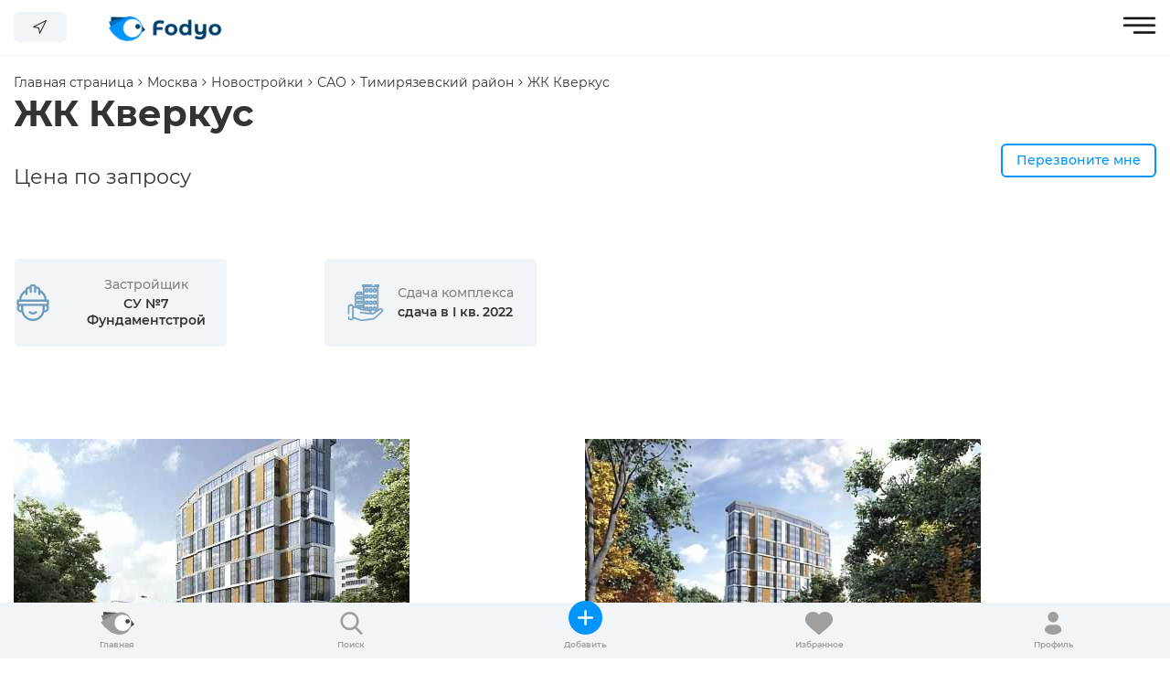

--- FILE ---
content_type: text/html; charset=UTF-8
request_url: https://fodyo.com/zhk-kverkus-moskva/
body_size: 11061
content:
<!DOCTYPE html>
<html xml:lang="ru" lang="ru">
<head>
    <title>ЖК Кверкус - продажа квартир в новостройке, цены и планировки на Fodyo.com</title>
    <meta http-equiv="X-UA-Compatible" content="IE=edge" />
    <meta name="viewport" content="user-scalable=no, initial-scale=1.0, maximum-scale=1.0, width=device-width">
	    <link rel="apple-touch-icon" sizes="180x180" href="/apple-touch-icon.png">
    <link rel="icon" type="image/png" sizes="32x32" href="/favicon-32x32.png">
    <link rel="icon" type="image/png" sizes="192x192" href="/android-chrome-192x192.png">
    <link rel="icon" type="image/png" sizes="16x16" href="/favicon-16x16.png">
    <link rel="manifest" href="/site.webmanifest">
    <link rel="mask-icon" href="/safari-pinned-tab.svg" color="#0094ff">
    <meta name="msapplication-TileColor" content="#ffffff">
    <meta name="msapplication-TileImage" content="/mstile-144x144.png">
    <meta name="theme-color" content="#ffffff">
                        <link rel="preload" as="style" href="/bitrix/templates/fodyo_blue_v2/delayed.css" onload="this.rel='stylesheet'">
    <meta http-equiv="Content-Type" content="text/html; charset=UTF-8" />
<meta name="robots" content="index, follow" />
<meta name="description" content="Купить квартиру в ЖК Кверкус по ценам от застройщика. Планировки квартир, фото, описание, ход строительства. Адрес: " />
<script type="text/javascript" data-skip-moving="true">(function(w, d, n) {var cl = "bx-core";var ht = d.documentElement;var htc = ht ? ht.className : undefined;if (htc === undefined || htc.indexOf(cl) !== -1){return;}var ua = n.userAgent;if (/(iPad;)|(iPhone;)/i.test(ua)){cl += " bx-ios";}else if (/Android/i.test(ua)){cl += " bx-android";}cl += (/(ipad|iphone|android|mobile|touch)/i.test(ua) ? " bx-touch" : " bx-no-touch");cl += w.devicePixelRatio && w.devicePixelRatio >= 2? " bx-retina": " bx-no-retina";var ieVersion = -1;if (/AppleWebKit/.test(ua)){cl += " bx-chrome";}else if ((ieVersion = getIeVersion()) > 0){cl += " bx-ie bx-ie" + ieVersion;if (ieVersion > 7 && ieVersion < 10 && !isDoctype()){cl += " bx-quirks";}}else if (/Opera/.test(ua)){cl += " bx-opera";}else if (/Gecko/.test(ua)){cl += " bx-firefox";}if (/Macintosh/i.test(ua)){cl += " bx-mac";}ht.className = htc ? htc + " " + cl : cl;function isDoctype(){if (d.compatMode){return d.compatMode == "CSS1Compat";}return d.documentElement && d.documentElement.clientHeight;}function getIeVersion(){if (/Opera/i.test(ua) || /Webkit/i.test(ua) || /Firefox/i.test(ua) || /Chrome/i.test(ua)){return -1;}var rv = -1;if (!!(w.MSStream) && !(w.ActiveXObject) && ("ActiveXObject" in w)){rv = 11;}else if (!!d.documentMode && d.documentMode >= 10){rv = 10;}else if (!!d.documentMode && d.documentMode >= 9){rv = 9;}else if (d.attachEvent && !/Opera/.test(ua)){rv = 8;}if (rv == -1 || rv == 8){var re;if (n.appName == "Microsoft Internet Explorer"){re = new RegExp("MSIE ([0-9]+[\.0-9]*)");if (re.exec(ua) != null){rv = parseFloat(RegExp.$1);}}else if (n.appName == "Netscape"){rv = 11;re = new RegExp("Trident/.*rv:([0-9]+[\.0-9]*)");if (re.exec(ua) != null){rv = parseFloat(RegExp.$1);}}}return rv;}})(window, document, navigator);</script>


<link href="/bitrix/js/ui/fonts/opensans/ui.font.opensans.min.css?16262719402409" type="text/css"  rel="stylesheet" />
<link href="/bitrix/js/main/popup/dist/main.popup.bundle.min.css?162627188023420" type="text/css"  rel="stylesheet" />
<link href="/bitrix/cache/css/s1/fodyo_blue_v2/page_81843150dc1df8782ac599ae3d18d0a4/page_81843150dc1df8782ac599ae3d18d0a4_v1.css?176701444535503" type="text/css"  rel="stylesheet" />
<link href="/bitrix/cache/css/s1/fodyo_blue_v2/template_efe8e56f9372f64c2e388f5756b577b1/template_efe8e56f9372f64c2e388f5756b577b1_v1.css?176701443040220" type="text/css"  data-template-style="true" rel="stylesheet" />







<!-- dev2fun module opengraph -->
<meta property="og:title" content="ЖК Кверкус - продажа квартир в новостройке, цены и планировки на Fodyo.com"/>
<meta property="og:url" content="https://fodyo.com/zhk-kverkus-moskva/"/>
<meta property="og:type" content="website"/>
<meta property="og:site_name" content="Fodyo.com"/>
<meta property="og:image" content="https://fodyo.com/upload/dev2fun_opengraph/17a/ensa9wypkz0dg7lqlra6mad77ixhvm4i.jpg"/>
<!-- /dev2fun module opengraph -->



<meta name="robots" content="index, follow" />
    	<!-- Google Tag Manager -->
		<!-- End Google Tag Manager -->
</head>
<body data-template-path="/bitrix/templates/fodyo_blue_v2" data-authorized="">
    <div class="preloader">
        <img src="/bitrix/templates/fodyo_blue_v2/images/icons/preloader.gif">
    </div>
        <header>
        <div class="max-width">
            <div class="left-menu-logo">
                <div class="left-menu-row-1">
                    <a href="/" class="logo-link">
                        <img src="/bitrix/templates/fodyo_blue_v2/images/fodyo_blue_logo-min.png" loading="lazy" class="desktop" width="169" height="55">
                        <img src="/bitrix/templates/fodyo_blue_v2/images/logo-125x42-min.png" loading="lazy" class="tablet mobile" width="125" height="42">
                    </a>
                    <div class="left-menu">
                        <div class="top-nav">
	<nav class="top-nav-container">
		<ul class="top-nav-list">
					<li class="top-nav-item ">
				<a href="/developments/">
					Новостройки				</a>
			</li>
					<li class="top-nav-item ">
				<a href="/kupit-kvartiru/">
					Квартиры				</a>
			</li>
					<li class="top-nav-item ">
				<a href="/mortgage/">
					Ипотека				</a>
			</li>
				</ul>
	</nav>
</div>                    </div>
                </div>
                <div class="left-menu-row-2">
                    <button class="change-city-block" open-modal="/ajax/city-modal.php">
                        <svg width="15" height="15" viewBox="0 0 15 15" fill="#333" xmlns="http://www.w3.org/2000/svg">
                            <g clip-path="url(#clip0)">
                                <path d="M14.7041 0.0562699C14.5531 -0.0194077 14.3752 -0.0194077 14.2242 0.0562699L0.29606 7.02033C0.0314873 7.15276 -0.0756414 7.47455 0.056755 7.73912C0.132119 7.88972 0.273932 7.99613 0.4396 8.02636L5.96745 9.03186L6.97295 14.5597C7.0141 14.7863 7.19552 14.9613 7.42346 14.9942C7.44867 14.9978 7.47409 14.9996 7.49952 14.9995C7.70257 14.9996 7.8882 14.8849 7.97898 14.7033L14.9431 0.775159C15.0756 0.510649 14.9686 0.188792 14.7041 0.0562699ZM7.73901 12.7865L6.95474 8.47524C6.91419 8.25753 6.74387 8.08722 6.52619 8.0467L2.2128 7.26029L13.2658 1.73354L7.73901 12.7865Z"/>
                            </g>
                            <defs>
                                <clipPath id="clip0">
                                    <rect width="15" height="15" fill="white"/>
                                </clipPath>
                            </defs>
                        </svg>
                        <span class="city-text">
                            Москва                        </span>
                    </button>
                </div>
            </div>
            <div class="right-menu-enter">
                <div class="right-menu-row-1">
                    <a title="Позвонить" class="header-tel" href="tel:+78003502227">8 (800) 350-22-27</a>                    <a title="Добавить объявление" class="header-right-btn btn-blue" href="/add-condos/">+ Добавить объявление</a>
                                            <a title="Войти" href="/auth/" class="btn-gray">Войти</a>
                                        </div>
                <div class="right-menu-row-2">
                    <a class="wishlist" href="/wishlist/" title="Избранное"></a>
                </div>
                <div class="hamburger open-menu"><img loading="lazy" width="37" height="19" src="/bitrix/templates/fodyo_blue_v2/images/hamburger.svg"></div>
            </div>
        </div>
    </header>
        <div class="max-width content">
    </div><div class="divider"></div>
<div class='max-width content'>	<div class="breadcrumbs-catalog" itemprop="http://schema.org/breadcrumb" itemscope="" itemtype="http://schema.org/BreadcrumbList">
		<div class="breadcrumb-item" itemprop="itemListElement" itemscope="" itemtype="http://schema.org/ListItem">
			<a itemprop="item" href="/" class="breadcrumb-link">
                <span itemprop="name">Главная страница</span>
                <meta itemprop="position" content="1">
            </a>

			<span class="arrow">
				<img loading="lazy" width="5" height="8" src="/bitrix/templates/fodyo_blue_v2/components/wpnew/manual_breadcrumbs/catalog/images/arrow-bread.svg">
			</span>
		</div>
					<div class="breadcrumb-item" itemprop="itemListElement" itemscope="" itemtype="http://schema.org/ListItem">
                                    <a itemprop="item" href="/developments/" class="breadcrumb-link">
                        <span itemprop="name">Москва</span>
                        <meta itemprop="position" content="2">
                    </a>
                    					<span class="arrow">
						<img loading="lazy" width="5" height="8" src="/bitrix/templates/fodyo_blue_v2/components/wpnew/manual_breadcrumbs/catalog/images/arrow-bread.svg">
					</span>
								</div>
						<div class="breadcrumb-item" itemprop="itemListElement" itemscope="" itemtype="http://schema.org/ListItem">
                                    <a itemprop="item" href="/developments-in-moscow/" class="breadcrumb-link">
                        <span itemprop="name">Новостройки</span>
                        <meta itemprop="position" content="3">
                    </a>
                    					<span class="arrow">
						<img loading="lazy" width="5" height="8" src="/bitrix/templates/fodyo_blue_v2/components/wpnew/manual_breadcrumbs/catalog/images/arrow-bread.svg">
					</span>
								</div>
						<div class="breadcrumb-item" itemprop="itemListElement" itemscope="" itemtype="http://schema.org/ListItem">
                                    <a itemprop="item" href="/sao/" class="breadcrumb-link">
                        <span itemprop="name">САО</span>
                        <meta itemprop="position" content="4">
                    </a>
                    					<span class="arrow">
						<img loading="lazy" width="5" height="8" src="/bitrix/templates/fodyo_blue_v2/components/wpnew/manual_breadcrumbs/catalog/images/arrow-bread.svg">
					</span>
								</div>
						<div class="breadcrumb-item" itemprop="itemListElement" itemscope="" itemtype="http://schema.org/ListItem">
                                    <a itemprop="item" href="/timiryazevskiy-rayon/" class="breadcrumb-link">
                        <span itemprop="name">Тимирязевский район</span>
                        <meta itemprop="position" content="5">
                    </a>
                    					<span class="arrow">
						<img loading="lazy" width="5" height="8" src="/bitrix/templates/fodyo_blue_v2/components/wpnew/manual_breadcrumbs/catalog/images/arrow-bread.svg">
					</span>
								</div>
						<div class="breadcrumb-item" itemprop="itemListElement" itemscope="" itemtype="http://schema.org/ListItem">
                                    <div class="breadcrumb-link">
                        <span itemprop="name">ЖК Кверкус</span>
                        <link itemprop="item" href="">
                        <meta itemprop="position" content="6">
                    </div>
                    			</div>
				</div>
	<div class="layout-container gallery">
    <div class="layout-header">
        <div class="title-container">
            <h1 class="title-h1">ЖК Кверкус</h1>
            <div class="title-h2">
                <span class='title-smaller'>Цена по запросу</span>            </div>
            <div class="subtitle-l grey">
                            </div>
        </div>
        <button class="transparent-blue-btn" open-modal="/ajax/callback.php">
            Перезвоните мне
        </button>
    </div>
    <div class="characteristics-block">
                    <div class="characteristics-item">
                <img src="/bitrix/templates/fodyo_blue_v2/images/icons/architect.svg" width="40" height="40" alt="Застройщик">
                <div class="characteristics-container">
                    <div class="characteristics-name subtitle grey">Застройщик</div>
                    <div class="characteristics-value">
                        СУ №7 Фундаментстрой                    </div>
                </div>
            </div>
                       <div class="characteristics-item">
                <img src="/bitrix/templates/fodyo_blue_v2/images/icons/renta.svg" width="40" height="40" alt="Сдача комплекса">
                <div class="characteristics-container">
                    <div class="characteristics-name subtitle grey">Сдача комплекса</div>
                    <div class="characteristics-value">сдача в I кв. 2022</div>
                </div>
            </div>
                    <div class="characteristics-item item-placeholder">
        </div>
        <div class="characteristics-item item-placeholder">
        </div> 
    </div>
</div>
    <div class="layout-container">
                <div class="layout-content gallery-slider slick-slider">
            <div class="slider-slides-slick">
                                    <div class="gallery-item">
                        <a data-fancybox="detail-gallery" href="/upload/iblock/727/st1zt96ccn3oh001629qgwsym5rcjbtq.jpg">
                            <picture>
                                <source type="image/webp" srcset="/upload/webp/resize_cache/727/433_275_2/st1zt96ccn3oh001629qgwsym5rcjbtq.webp">
                                <source type="image/jpeg" srcset="/upload/resize_cache/iblock/727/433_275_2/st1zt96ccn3oh001629qgwsym5rcjbtq.jpg">
                                <img loading='lazy' data-src="/upload/iblock/727/st1zt96ccn3oh001629qgwsym5rcjbtq.jpg" width="433" height="275" src="/upload/resize_cache/iblock/727/433_275_2/st1zt96ccn3oh001629qgwsym5rcjbtq.jpg">
                            </picture>
                        </a>
                    </div>
                                        <div class="gallery-item">
                        <a data-fancybox="detail-gallery" href="/upload/iblock/58a/14w3amjc82gcxfhjgg76v9549gsk03nm.jpg">
                            <picture>
                                <source type="image/webp" srcset="/upload/webp/resize_cache/58a/433_275_2/14w3amjc82gcxfhjgg76v9549gsk03nm.webp">
                                <source type="image/jpeg" srcset="/upload/resize_cache/iblock/58a/433_275_2/14w3amjc82gcxfhjgg76v9549gsk03nm.jpg">
                                <img loading='lazy' data-src="/upload/iblock/58a/14w3amjc82gcxfhjgg76v9549gsk03nm.jpg" width="433" height="275" src="/upload/resize_cache/iblock/58a/433_275_2/14w3amjc82gcxfhjgg76v9549gsk03nm.jpg">
                            </picture>
                        </a>
                    </div>
                                        <div class="gallery-item">
                        <a data-fancybox="detail-gallery" href="/upload/iblock/6ca/m3a8qd7vx2rkx3kiu394u31zpevsfjdt.jpg">
                            <picture>
                                <source type="image/webp" srcset="/upload/webp/resize_cache/6ca/433_275_2/m3a8qd7vx2rkx3kiu394u31zpevsfjdt.webp">
                                <source type="image/jpeg" srcset="/upload/resize_cache/iblock/6ca/433_275_2/m3a8qd7vx2rkx3kiu394u31zpevsfjdt.jpg">
                                <img loading='lazy' data-src="/upload/iblock/6ca/m3a8qd7vx2rkx3kiu394u31zpevsfjdt.jpg" width="433" height="275" src="/upload/resize_cache/iblock/6ca/433_275_2/m3a8qd7vx2rkx3kiu394u31zpevsfjdt.jpg">
                            </picture>
                        </a>
                    </div>
                                        <div class="gallery-item">
                        <a data-fancybox="detail-gallery" href="/upload/iblock/4bd/hlvvituseboqjp639io1hbloi6o6do6m.jpg">
                            <picture>
                                <source type="image/webp" srcset="/upload/webp/resize_cache/4bd/433_275_2/hlvvituseboqjp639io1hbloi6o6do6m.webp">
                                <source type="image/jpeg" srcset="/upload/resize_cache/iblock/4bd/433_275_2/hlvvituseboqjp639io1hbloi6o6do6m.jpg">
                                <img loading='lazy' data-src="/upload/iblock/4bd/hlvvituseboqjp639io1hbloi6o6do6m.jpg" width="433" height="275" src="/upload/resize_cache/iblock/4bd/433_275_2/hlvvituseboqjp639io1hbloi6o6do6m.jpg">
                            </picture>
                        </a>
                    </div>
                                </div>
            <div class="controls-arrow-left">
                <svg width="107" height="16" viewBox="0 0 107 16" fill="#DBDBDB" xmlns="http://www.w3.org/2000/svg">
                    <path d="M105.726 8.70711C106.117 8.31658 106.117 7.68342 105.726 7.29289L99.3622 0.928932C98.9717 0.538408 98.3385 0.538408 97.948 0.928932C97.5574 1.31946 97.5574 1.95262 97.948 2.34315L103.605 8L97.948 13.6569C97.5574 14.0474 97.5574 14.6805 97.948 15.0711C98.3385 15.4616 98.9717 15.4616 99.3622 15.0711L105.726 8.70711ZM0 9H105.019V7H0L0 9Z"/>
                </svg>
            </div>
            <div class="controls-arrow-right">
                <svg width="107" height="16" viewBox="0 0 107 16" fill="#DBDBDB" xmlns="http://www.w3.org/2000/svg">
                    <path d="M105.726 8.70711C106.117 8.31658 106.117 7.68342 105.726 7.29289L99.3622 0.928932C98.9717 0.538408 98.3385 0.538408 97.948 0.928932C97.5574 1.31946 97.5574 1.95262 97.948 2.34315L103.605 8L97.948 13.6569C97.5574 14.0474 97.5574 14.6805 97.948 15.0711C98.3385 15.4616 98.9717 15.4616 99.3622 15.0711L105.726 8.70711ZM0 9H105.019V7H0L0 9Z"/>
                </svg>
            </div>
        </div>
    </div>
    <div class="layout-container location">
    <div class="layout-header">
        <div class="title-container">
            <div class="subtitle grey">Местоположение</div>
            <div class="title-h2"></div>
                            <div class="subtitle-container-metro">
                                            <div class="subtitle-container-metro-item">
                            <img src="/bitrix/templates/fodyo_blue_v2/images/icons/metro.svg" alt="м. Тимирязевская">
                            <div class="subtitle">м. Тимирязевская</div>
                        </div>
                                                <div class="subtitle-container-metro-item">
                            <img src="/bitrix/templates/fodyo_blue_v2/images/icons/metro.svg" alt="м. Тимирязевская МЦД-1">
                            <div class="subtitle">м. Тимирязевская МЦД-1</div>
                        </div>
                                        </div>
                        </div>

        <a class="map scroll-to" href="#map-container">            <img class="map-img" src="/bitrix/templates/fodyo_blue_v2/images/icons/map-min.jpg" width="396" height="125" alt="">
            <img src="/bitrix/templates/fodyo_blue_v2/images/icons/map-mark.svg" alt="" class="map-mark">
        </a>
    </div>
    <div class="characteristics-block">
                    <div class="characteristics-item">
                <div class="characteristics-name subtitle grey">
                    Застройщик
                </div>
                <div class="characteristics-value">
                    СУ №7 Фундаментстрой                </div>
            </div>
                        <div class="characteristics-item">
                <div class="characteristics-name subtitle grey">
                    Сдача комплекса
                </div>
                <div class="characteristics-value">
                    сдача в I кв. 2022                </div>
            </div>
                        <div class="characteristics-item">
                <div class="characteristics-name subtitle grey">
                    Отделка
                </div>
                <div class="characteristics-value">
                    без отделки;                 </div>
            </div>
                        <div class="characteristics-item">
                <div class="characteristics-name subtitle grey">
                    Огороженная территория
                </div>
                <div class="characteristics-value">
                    да                </div>
            </div>
                        <div class="characteristics-item">
                <div class="characteristics-name subtitle grey">
                    Ж/д станция
                </div>
                <div class="characteristics-value">
                    Платформа Тимирязевская                </div>
            </div>
                        <div class="characteristics-item">
                <div class="characteristics-name subtitle grey">
                    Панорамное остекление
                </div>
                <div class="characteristics-value">
                    есть                </div>
            </div>
                    <div class="characteristics-item item-placeholder">
        </div>
        <div class="characteristics-item item-placeholder">
        </div>
        <div class="characteristics-item item-placeholder">
        </div>
        <div class="characteristics-item item-placeholder">
        </div>
    </div>
</div>

<div class="layout-container description">
    <div class="layout-header">
        <div class="title-container">
            <div class="subtitle grey">Описание</div>
            <h2 class="title-h2">О жилом комплексе ЖК Кверкус</h2>
            <div class="subtitle-container">
                <div class="subtitle">
                    <p>«Кверкус» — жилой комплекс в Тимирязевском районе САО Москвы.  Представляет собой 16-этажный дом на 72 квартиры. Первый этаж нежилой, отдан под размещение коммерческих помещений. Во входных группах предусмотрено помещение для консьержа и зоны для хранения колясок и велосипедов. Для автомобилистов будет оборудован подземный паркинг. Комплекс располагает закрытой территорией, за домом предусмотрена детская площадка.&nbsp;</p>
<p>Комплекс расположен в районе с развитой инфраструктурой. Поблизости находятся детские сады, школа, больница, кафе, отделения банков, отделение почты и магазины. Через дорогу расположен уютный парк «Дубки» — благоустроенная зеленая зона для отдыха. Чуть дальше — Тимирязевский парк, занимающий площадь в 232 га.&nbsp;</p>
<p>ЖК «Кверкус» отличается хорошей транспортной доступностью. В 4 минутах ходьбы расположена станция метро «Тимирязевская», чуть дальше — одноименная ж/д станция. В 260 м от комплекса — Дмитровское шоссе.&nbsp;</p>                </div>
            </div>
            <button class="btn-link">
                Читать больше
            </button>
        </div>
    </div>
</div>
    <div class="layout-container">
        <div class="layout-header">
            <div class="title-container">
                <h2 class="title-h2">Варианты отделки от застройщика</h2>
            </div>
        </div>
        <div class="layout-container slick-slider otdelka-slider">
            <div class="slider-slides-slick">
                                        <div class="otdelka-item">
                            <div class="otdelka-title">
                                без отделки                            </div>
                        </div>
                                    </div>
        </div>
    </div>
    <br><script type="application/ld+json">
	{"@context":"http:\/\/schema.org","@type":"Product","description":"<p>\u00ab\u041a\u0432\u0435\u0440\u043a\u0443\u0441\u00bb \u2014 \u0436\u0438\u043b\u043e\u0439 \u043a\u043e\u043c\u043f\u043b\u0435\u043a\u0441 \u0432 \u0422\u0438\u043c\u0438\u0440\u044f\u0437\u0435\u0432\u0441\u043a\u043e\u043c \u0440\u0430\u0439\u043e\u043d\u0435 \u0421\u0410\u041e \u041c\u043e\u0441\u043a\u0432\u044b.  \u041f\u0440\u0435\u0434\u0441\u0442\u0430\u0432\u043b\u044f\u0435\u0442 \u0441\u043e\u0431\u043e\u0439 16-\u044d\u0442\u0430\u0436\u043d\u044b\u0439 \u0434\u043e\u043c \u043d\u0430 72 \u043a\u0432\u0430\u0440\u0442\u0438\u0440\u044b. \u041f\u0435\u0440\u0432\u044b\u0439 \u044d\u0442\u0430\u0436 \u043d\u0435\u0436\u0438\u043b\u043e\u0439, \u043e\u0442\u0434\u0430\u043d \u043f\u043e\u0434 \u0440\u0430\u0437\u043c\u0435\u0449\u0435\u043d\u0438\u0435 \u043a\u043e\u043c\u043c\u0435\u0440\u0447\u0435\u0441\u043a\u0438\u0445 \u043f\u043e\u043c\u0435\u0449\u0435\u043d\u0438\u0439. \u0412\u043e \u0432\u0445\u043e\u0434\u043d\u044b\u0445 \u0433\u0440\u0443\u043f\u043f\u0430\u0445 \u043f\u0440\u0435\u0434\u0443\u0441\u043c\u043e\u0442\u0440\u0435\u043d\u043e \u043f\u043e\u043c\u0435\u0449\u0435\u043d\u0438\u0435 \u0434\u043b\u044f \u043a\u043e\u043d\u0441\u044c\u0435\u0440\u0436\u0430 \u0438 \u0437\u043e\u043d\u044b \u0434\u043b\u044f \u0445\u0440\u0430\u043d\u0435\u043d\u0438\u044f \u043a\u043e\u043b\u044f\u0441\u043e\u043a \u0438 \u0432\u0435\u043b\u043e\u0441\u0438\u043f\u0435\u0434\u043e\u0432. \u0414\u043b\u044f \u0430\u0432\u0442\u043e\u043c\u043e\u0431\u0438\u043b\u0438\u0441\u0442\u043e\u0432 \u0431\u0443\u0434\u0435\u0442 \u043e\u0431\u043e\u0440\u0443\u0434\u043e\u0432\u0430\u043d \u043f\u043e\u0434\u0437\u0435\u043c\u043d\u044b\u0439 \u043f\u0430\u0440\u043a\u0438\u043d\u0433. \u041a\u043e\u043c\u043f\u043b\u0435\u043a\u0441 \u0440\u0430\u0441\u043f\u043e\u043b\u0430\u0433\u0430\u0435\u0442 \u0437\u0430\u043a\u0440\u044b\u0442\u043e\u0439 \u0442\u0435\u0440\u0440\u0438\u0442\u043e\u0440\u0438\u0435\u0439, \u0437\u0430 \u0434\u043e\u043c\u043e\u043c \u043f\u0440\u0435\u0434\u0443\u0441\u043c\u043e\u0442\u0440\u0435\u043d\u0430 \u0434\u0435\u0442\u0441\u043a\u0430\u044f \u043f\u043b\u043e\u0449\u0430\u0434\u043a\u0430.&nbsp;<\/p>\n<p>\u041a\u043e\u043c\u043f\u043b\u0435\u043a\u0441 \u0440\u0430\u0441\u043f\u043e\u043b\u043e\u0436\u0435\u043d \u0432 \u0440\u0430\u0439\u043e\u043d\u0435 \u0441 \u0440\u0430\u0437\u0432\u0438\u0442\u043e\u0439 \u0438\u043d\u0444\u0440\u0430\u0441\u0442\u0440\u0443\u043a\u0442\u0443\u0440\u043e\u0439. \u041f\u043e\u0431\u043b\u0438\u0437\u043e\u0441\u0442\u0438 \u043d\u0430\u0445\u043e\u0434\u044f\u0442\u0441\u044f \u0434\u0435\u0442\u0441\u043a\u0438\u0435 \u0441\u0430\u0434\u044b, \u0448\u043a\u043e\u043b\u0430, \u0431\u043e\u043b\u044c\u043d\u0438\u0446\u0430, \u043a\u0430\u0444\u0435, \u043e\u0442\u0434\u0435\u043b\u0435\u043d\u0438\u044f \u0431\u0430\u043d\u043a\u043e\u0432, \u043e\u0442\u0434\u0435\u043b\u0435\u043d\u0438\u0435 \u043f\u043e\u0447\u0442\u044b \u0438 \u043c\u0430\u0433\u0430\u0437\u0438\u043d\u044b. \u0427\u0435\u0440\u0435\u0437 \u0434\u043e\u0440\u043e\u0433\u0443 \u0440\u0430\u0441\u043f\u043e\u043b\u043e\u0436\u0435\u043d \u0443\u044e\u0442\u043d\u044b\u0439 \u043f\u0430\u0440\u043a \u00ab\u0414\u0443\u0431\u043a\u0438\u00bb \u2014 \u0431\u043b\u0430\u0433\u043e\u0443\u0441\u0442\u0440\u043e\u0435\u043d\u043d\u0430\u044f \u0437\u0435\u043b\u0435\u043d\u0430\u044f \u0437\u043e\u043d\u0430 \u0434\u043b\u044f \u043e\u0442\u0434\u044b\u0445\u0430. \u0427\u0443\u0442\u044c \u0434\u0430\u043b\u044c\u0448\u0435 \u2014 \u0422\u0438\u043c\u0438\u0440\u044f\u0437\u0435\u0432\u0441\u043a\u0438\u0439 \u043f\u0430\u0440\u043a, \u0437\u0430\u043d\u0438\u043c\u0430\u044e\u0449\u0438\u0439 \u043f\u043b\u043e\u0449\u0430\u0434\u044c \u0432 232 \u0433\u0430.&nbsp;<\/p>\n<p>\u0416\u041a \u00ab\u041a\u0432\u0435\u0440\u043a\u0443\u0441\u00bb \u043e\u0442\u043b\u0438\u0447\u0430\u0435\u0442\u0441\u044f \u0445\u043e\u0440\u043e\u0448\u0435\u0439 \u0442\u0440\u0430\u043d\u0441\u043f\u043e\u0440\u0442\u043d\u043e\u0439 \u0434\u043e\u0441\u0442\u0443\u043f\u043d\u043e\u0441\u0442\u044c\u044e. \u0412 4 \u043c\u0438\u043d\u0443\u0442\u0430\u0445 \u0445\u043e\u0434\u044c\u0431\u044b \u0440\u0430\u0441\u043f\u043e\u043b\u043e\u0436\u0435\u043d\u0430 \u0441\u0442\u0430\u043d\u0446\u0438\u044f \u043c\u0435\u0442\u0440\u043e \u00ab\u0422\u0438\u043c\u0438\u0440\u044f\u0437\u0435\u0432\u0441\u043a\u0430\u044f\u00bb, \u0447\u0443\u0442\u044c \u0434\u0430\u043b\u044c\u0448\u0435 \u2014 \u043e\u0434\u043d\u043e\u0438\u043c\u0435\u043d\u043d\u0430\u044f \u0436\/\u0434 \u0441\u0442\u0430\u043d\u0446\u0438\u044f. \u0412 260 \u043c \u043e\u0442 \u043a\u043e\u043c\u043f\u043b\u0435\u043a\u0441\u0430 \u2014 \u0414\u043c\u0438\u0442\u0440\u043e\u0432\u0441\u043a\u043e\u0435 \u0448\u043e\u0441\u0441\u0435.&nbsp;<\/p>"}</script>
</div>
    <div class="bottom-fixed-menu-tablet">
        <div class="bottom-fixed-menu-background">
            <a href="/" class="flex-item ">
                <div class="fixed-menu-img">
                                            <img loading="lazy" width="37" height="25" src="/bitrix/templates/fodyo_blue_v2/images/fixed-logo-gray.svg">
                                        </div>
                <div class="fixed-title">
                    Главная
                </div>
            </a>
            <a href="/kupit-kvartiru/" class="flex-item">
                <div class="fixed-menu-img">
                    <img loading="lazy" width="25" height="25" src="/bitrix/templates/fodyo_blue_v2/images/fixed-menu-pupa.svg">
                </div>
                <div class="fixed-title">
                    Поиск
                </div>
            </a>
            <a href="/add-condos/" class="flex-item">
                <div class="fixed-menu-img">
                    <div class="fixed-menu-plus-back">
                        <img loading="lazy" width="17" height="17" src="/bitrix/templates/fodyo_blue_v2/images/plus.svg">
                    </div>
                </div>
                <div class="fixed-title">
                    Добавить
                </div>
            </a>
            <a href="/wishlist/" class="flex-item">
                <div class="fixed-menu-img">
                    <img loading="lazy" width="30" height="25" src="/bitrix/templates/fodyo_blue_v2/images/heart-fixed-menu.svg">
                </div>
                <div class="fixed-title">
                    Избранное
                </div>
            </a>
            <a href="/auth/" class="flex-item">
                <div class="fixed-menu-img">
                    <img loading="lazy" width="19" height="25" src="/bitrix/templates/fodyo_blue_v2/images/fixed-menu-profile.svg">
                </div>
                <div class="fixed-title">
                    Профиль
                </div>
            </a>
        </div>
    </div>
    <div class="modal-menu"></div>
    <footer>
        <div class="footer-menu max-width">
            <div class="cols col-1">
                <div class="footer-menu-title">Компания</div>
                <div class="footer-menu-links">
                    	<a class="footer-menu-link" href="/about/">
		О компании	</a>
		<a class="footer-menu-link" href="/contacts/">
		Контакты	</a>
		<a class="footer-menu-link" href="/reviews/">
		Отзывы	</a>
		<a class="footer-menu-link" href="/articles/">
		Статьи	</a>
		<a class="footer-menu-link" href="/agreement/">
		Пользовательское соглашение	</a>
		<a class="footer-menu-link" href="/policy/">
		Политика конфиденциальности	</a>
		<a class="footer-menu-link" href="/offer/">
		Договор оферты	</a>
		<a class="footer-menu-link" href="/sitemap/">
		Карта сайта	</a>
	                </div>
            </div>
            <div class="cols col-2">
                <div class="footer-menu-title">Города</div>
                <div class="footer-menu-links">
                    <a href="https://fodyo.com" class="footer-menu-link">Москва</a> <a href="https://mo.fodyo.com" class="footer-menu-link">Московская область</a>                </div>
            </div>
            <div class="cols col-3">
                <div class="footer-social">
                    <div class="footer-social-title">Мы в соцсетях</div>
                    <div class="footer-social-links">
                        <a href="/"><img loading="lazy" width="20" height="20" src="/bitrix/templates/fodyo_blue_v2/images/facebook.svg"></a>
					<a href="/"><img loading="lazy" width="20" height="20" src="/bitrix/templates/fodyo_blue_v2/images/instagram.svg"></a>
					<a href="/"><img loading="lazy" width="20" height="20" src="/bitrix/templates/fodyo_blue_v2/images/youtube.svg"></a>                    </div>
                </div>
                <div class="footer-callback">
                    <button class="btn-blue" open-modal="/ajax/callback.php">Обратный звонок</button>
                </div>
                <div class="footer-tel">
                    <a href="tel:+78003502227">8 (800) 350-22-27</a>                </div>
            </div>
        </div>
        <div class="footer-copyright">
            <div class="max-width footer-copyright-wrapper">
                <div class="footer-copyright-text">
                    Copyright © 2018-2026 fodyo.com. All rights reserved.                </div>
                <div class="footer-copyright-made-by">
                    Разработка сайта - <a href="https://wpnew.ru">WPNEW</a>
                </div>
            </div>
        </div>
    </footer>
<script type="text/javascript">if(!window.BX)window.BX={};if(!window.BX.message)window.BX.message=function(mess){if(typeof mess==='object'){for(let i in mess) {BX.message[i]=mess[i];} return true;}};</script>
<script type="text/javascript">(window.BX||top.BX).message({'pull_server_enabled':'N','pull_config_timestamp':'0','pull_guest_mode':'N','pull_guest_user_id':'0'});(window.BX||top.BX).message({'PULL_OLD_REVISION':'Для продолжения корректной работы с сайтом необходимо перезагрузить страницу.'});</script>
<script type="text/javascript">(window.BX||top.BX).message({'JS_CORE_LOADING':'Загрузка...','JS_CORE_NO_DATA':'- Нет данных -','JS_CORE_WINDOW_CLOSE':'Закрыть','JS_CORE_WINDOW_EXPAND':'Развернуть','JS_CORE_WINDOW_NARROW':'Свернуть в окно','JS_CORE_WINDOW_SAVE':'Сохранить','JS_CORE_WINDOW_CANCEL':'Отменить','JS_CORE_WINDOW_CONTINUE':'Продолжить','JS_CORE_H':'ч','JS_CORE_M':'м','JS_CORE_S':'с','JSADM_AI_HIDE_EXTRA':'Скрыть лишние','JSADM_AI_ALL_NOTIF':'Показать все','JSADM_AUTH_REQ':'Требуется авторизация!','JS_CORE_WINDOW_AUTH':'Войти','JS_CORE_IMAGE_FULL':'Полный размер'});</script><script type="text/javascript" src="/bitrix/js/main/core/core.min.js?1626271886260887"></script><script>BX.setJSList(['/bitrix/js/main/core/core_ajax.js','/bitrix/js/main/core/core_promise.js','/bitrix/js/main/polyfill/promise/js/promise.js','/bitrix/js/main/loadext/loadext.js','/bitrix/js/main/loadext/extension.js','/bitrix/js/main/polyfill/promise/js/promise.js','/bitrix/js/main/polyfill/find/js/find.js','/bitrix/js/main/polyfill/includes/js/includes.js','/bitrix/js/main/polyfill/matches/js/matches.js','/bitrix/js/ui/polyfill/closest/js/closest.js','/bitrix/js/main/polyfill/fill/main.polyfill.fill.js','/bitrix/js/main/polyfill/find/js/find.js','/bitrix/js/main/polyfill/matches/js/matches.js','/bitrix/js/main/polyfill/core/dist/polyfill.bundle.js','/bitrix/js/main/core/core.js','/bitrix/js/main/polyfill/intersectionobserver/js/intersectionobserver.js','/bitrix/js/main/lazyload/dist/lazyload.bundle.js','/bitrix/js/main/polyfill/core/dist/polyfill.bundle.js','/bitrix/js/main/parambag/dist/parambag.bundle.js']);
BX.setCSSList(['/bitrix/js/main/lazyload/dist/lazyload.bundle.css','/bitrix/js/main/parambag/dist/parambag.bundle.css']);</script>
<script type="text/javascript">(window.BX||top.BX).message({'LANGUAGE_ID':'ru','FORMAT_DATE':'DD.MM.YYYY','FORMAT_DATETIME':'DD.MM.YYYY HH:MI:SS','COOKIE_PREFIX':'BITRIX_SM','SERVER_TZ_OFFSET':'10800','UTF_MODE':'Y','SITE_ID':'s1','SITE_DIR':'/','USER_ID':'','SERVER_TIME':'1768907535','USER_TZ_OFFSET':'0','USER_TZ_AUTO':'Y','bitrix_sessid':'c8835f23db052396bc2c9920475a38eb'});</script><script type="text/javascript" src="/bitrix/js/pull/protobuf/protobuf.min.js?162244808376433"></script>
<script type="text/javascript" src="/bitrix/js/pull/protobuf/model.min.js?162244808314190"></script>
<script type="text/javascript" src="/bitrix/js/main/core/core_promise.min.js?16224480442490"></script>
<script type="text/javascript" src="/bitrix/js/rest/client/rest.client.min.js?16224480859240"></script>
<script type="text/javascript" src="/bitrix/js/pull/client/pull.client.min.js?162627194243841"></script>
<script type="text/javascript" src="/bitrix/js/main/popup/dist/main.popup.bundle.min.js?162627188061026"></script>
<script type="text/javascript">BX.setJSList(['/bitrix/templates/fodyo_blue_v2/components/bitrix/catalog.products.viewed/rc-viewed/script.js','/bitrix/templates/fodyo_blue_v2/js/slick/slick.min.js','/bitrix/templates/fodyo_blue_v2/fancybox4/fancybox.umd.js','/bitrix/templates/fodyo_blue_v2/components/bitrix/catalog.element/development_detail/detail.js','/bitrix/templates/fodyo_blue_v2/js/jquery.js','/bitrix/templates/fodyo_blue_v2/js/jquery.mask.min.js','/bitrix/templates/fodyo_blue_v2/js/all.js']);</script>
<script type="text/javascript">BX.setCSSList(['/bitrix/templates/fodyo_blue_v2/components/bitrix/catalog.element/development_detail/style.css','/bitrix/templates/fodyo_blue_v2/components/wpnew/manual_breadcrumbs/catalog/style.css','/bitrix/templates/fodyo_blue_v2/components/bitrix/catalog.products.viewed/rc-viewed/style.css','/bitrix/templates/fodyo_blue_v2/js/slick/slick.css','/bitrix/templates/fodyo_blue_v2/js/slick/slick-theme-fodyo.css','/bitrix/templates/fodyo_blue_v2/fancybox4/fancybox.css','/bitrix/templates/fodyo_blue_v2/Montserrat/stylesheet.css','/bitrix/templates/fodyo_blue_v2/styles.css']);</script>
<script type="text/javascript">
					(function () {
						"use strict";

						var counter = function ()
						{
							var cookie = (function (name) {
								var parts = ("; " + document.cookie).split("; " + name + "=");
								if (parts.length == 2) {
									try {return JSON.parse(decodeURIComponent(parts.pop().split(";").shift()));}
									catch (e) {}
								}
							})("BITRIX_CONVERSION_CONTEXT_s1");

							if (cookie && cookie.EXPIRE >= BX.message("SERVER_TIME"))
								return;

							var request = new XMLHttpRequest();
							request.open("POST", "/bitrix/tools/conversion/ajax_counter.php", true);
							request.setRequestHeader("Content-type", "application/x-www-form-urlencoded");
							request.send(
								"SITE_ID="+encodeURIComponent("s1")+
								"&sessid="+encodeURIComponent(BX.bitrix_sessid())+
								"&HTTP_REFERER="+encodeURIComponent(document.referrer)
							);
						};

						if (window.frameRequestStart === true)
							BX.addCustomEvent("onFrameDataReceived", counter);
						else
							BX.ready(counter);
					})();
				</script>
<script type="text/javascript"  src="/bitrix/cache/js/s1/fodyo_blue_v2/template_2148acac682cc63fc319a036d855815b/template_2148acac682cc63fc319a036d855815b_v1.js?1767014430103401"></script>
<script type="text/javascript"  src="/bitrix/cache/js/s1/fodyo_blue_v2/page_2c2329e46e6666624feb33576883a047/page_2c2329e46e6666624feb33576883a047_v1.js?1767014445150838"></script>

<script>
		(function(w,d,s,l,i){w[l]=w[l]||[];w[l].push({'gtm.start':
			new Date().getTime(),event:'gtm.js'});var f=d.getElementsByTagName(s)[0],
			j=d.createElement(s),dl=l!='dataLayer'?'&l='+l:'';j.async=true;j.src=
			'https://www.googletagmanager.com/gtm.js?id='+i+dl;f.parentNode.insertBefore(j,f);
		})(window,document,'script','dataLayer','GTM-PWCDCCM');
	</script>
<script type="text/javascript">
    var viewedCounter = {
        path: '/bitrix/components/bitrix/catalog.element/ajax.php',
        params: {
            AJAX: 'Y',
            SITE_ID: "s1",
            PRODUCT_ID: "35215",
            PARENT_ID: "35215"
        }
    };
    BX.ready(
        BX.defer(function(){
            BX.ajax.post(
                viewedCounter.path,
                viewedCounter.params
            );
        })
    );
</script>
</body>
<script type="application/ld+json">
    {
        "@context": "http://schema.org",
        "@type": "Organization",
        "name": "Fodyo.com",
        "url": "https://fodyo.com/",
        "logo": "https://fodyo.com/bitrix/templates/fodyo_blue_v2/images/fodyo_blue_logo-min.png",
        "address": {
            "@type": "PostalAddress",
            "streetAddress": "ул. Земляной вал 9",
            "addressLocality": "Москва",
            "addressCountry": "RU",
            "postalCode": "105064"
        },
        "contactPoint": [
            {
                "@type": "ContactPoint",
                "telephone": "8 (800) 350-22-27",
                "contactType": "customer service",
                "email": "mail@fodyo.com",
                "availableLanguage": [
                    "Русский"
                ]
            }
        ]
    }
</script>


--- FILE ---
content_type: text/css
request_url: https://fodyo.com/bitrix/templates/fodyo_blue_v2/delayed.css
body_size: 1189
content:
a{
    transition: all 0.2s ease-in-out;
}
.change-city-block {
    background: #F1F5F8;
    transition: all 0.2s ease-in-out;
}
.change-city-block svg, .change-city-block .city-text{
    transition: all 0.2s ease-in-out;
}
a.btn-blue, button.btn-blue, a.btn-gray, button.btn-gray, a.transparent-blue-btn, button.transparent-blue-btn{
    transition: all 0.2s ease-in-out;
}
.search-header-filter .search-header-select span, .search-header-filter .search-header-number span{
    color: #333;
    transition: color 0.3s ease-in-out;
}
.search-header-filter .search-header-select:after, .search-header-filter .search-header-number:after{
    transition: transform 0.3s ease-in-out;
}
.slider{
    overflow: hidden;
    position: relative;
}
.slider-slides{
    width: 10000px;
    clear: both;
    transition: transform 0.4s ease-in-out;
}
.slider .controls{
    clear: both;
    padding-top: 30px;
    display: flex;
    justify-content: space-between;
    align-items: center;
}
.slider .controls-arrow-left, .slider .controls-dots, .slider .controls-arrow-right{
    visibility: hidden;
}
.slider .controls-arrow-left, .slider .controls-dots .dot:not(.active), .slider .controls-arrow-right, .slick-slider .controls-arrow-left, .slick-slider .controls-arrow-right{
    cursor: pointer;
}
.slider .controls-arrow-left svg, .slider .controls-arrow-right svg, .slick-slider .controls-arrow-left svg, .slick-slider .controls-arrow-right svg{
    transition: fill 0.3s ease-in-out;
}
.slider .controls-arrow-left:hover svg, .slider .controls-arrow-right:hover svg, .slick-slider .controls-arrow-left:hover svg, .slick-slider .controls-arrow-right:hover svg{
    fill: #0094FF;
}
.slick-slider .controls-arrow-left, .slick-slider .controls-arrow-right{
    position: absolute;
    bottom: -30px;
}
.slick-slider .controls-arrow-left{
    left: 0;
    transform: rotate(180deg);
}
.slick-slider .controls-arrow-right{
    right: 0;
}
.slider .controls-dots{
    display: flex;
    align-items: center;
}
.slider .controls-dots .dot{
    width: 7px;
    height: 7px;
    border-radius: 50%;
    background-color: #DBDBDB;
    margin-right: 5px;
}
.slider .controls-dots .dot:last-child{
    margin-right: 0;
}
.slider .controls-dots .dot.active{
    background-color: #0094FF;
}
.slider .controls-arrow-left{
    transform: rotate(180deg);
}

.slider-tablet .controls{
    display: none;
}
.search-header-filter .search-header-input{
    position: relative;
}
.search-header-filter .search-results {
    position: absolute;
    width: 100%;
    top: 100%;
    background: #fff;
    padding: 15px 0 15px 0;
    z-index: 2;
    margin-top: 8px;
    border-radius: 4px;
    -webkit-box-shadow: 0 10px 20px 0 rgb(0 0 0 / 40%);
    box-shadow: 0 10px 20px 0 rgb(0 0 0 / 40%);
}
.search-result__wrapper{
    overflow-y: auto;
    max-height: 320px;
}
.search-header-filter .search-result__item{
     padding: 5px 0 5px 15px;
     cursor: pointer;

}
.search-header-filter .search-result__item:hover{
    background: #F1F5F8;
}
.search-header-filter .search-result__item:last-child{
    margin-bottom: 15px;
}
.search-header-filter .search-result__items:last-child .search-result__item:last-child{
    margin-bottom: 0;
}
.search-header-filter .search-result__title{
    font-size: 12px;
    font-weight: 700;
    letter-spacing: 1px;
    text-transform: uppercase;
    color: #828282;
    margin-bottom: 10px;
    padding-left: 10px;
}
.search-header-filter .search-result__item-flex{
    display: flex;
    align-items: center;
    justify-content: space-between;
}
.search-header-filter .search-result__item-title {
    font-size: 12px;
    font-weight: 500;
    color: #0094ff;
}
.search-header-filter .searc-result__item-searchable{
    font-weight: 700;
    font-size: 12px;
    color: #0094ff;
}
.search-header-filter .search-result__item-address{
    font-size: 12px;
    font-weight: 500;
    color: #828282;
}
.search-header-filter .search-result__item-blank {
    font-size: 12px;
    padding: 13px;
    font-weight: 500;
    display: flex;
    border-radius: 50%;
}
.search-header-filter .search-result__item-blank:hover{
    background: #dfe4e6;
}
@media(max-width: 1330px){
    .modal-menu{
        overflow: scroll;
        transition: all 0.3s ease-in-out;
        background: #fff;
        z-index: 3;
    }
    .fixed-menu-plus-back {
        background: #0094FF;
        transition: all 0.2s ease-in-out;
    }
    .fixed-menu-img .fixed-menu-plus-back img{
        transition: all 0.2s ease-in-out;
    }
}

--- FILE ---
content_type: text/css
request_url: https://fodyo.com/bitrix/cache/css/s1/fodyo_blue_v2/page_81843150dc1df8782ac599ae3d18d0a4/page_81843150dc1df8782ac599ae3d18d0a4_v1.css?176701444535503
body_size: 7779
content:


/* Start:/bitrix/templates/fodyo_blue_v2/components/bitrix/catalog.element/development_detail/style.css?163351725713426*/
.layout-container {
    margin-bottom: 85px;
}
.characteristics-block {
    display: flex;
    flex-wrap: wrap;
}
.characteristics-item {
    display: flex;
    flex-direction: column;
    align-items: center;
    width: 262px;
    background: #F1F5F8;
    border-radius: 6px;
    border: 1px solid #FFFFFF;;
    padding-top: 20px;
    padding-bottom: 20px;
    text-align: center;
}
.characteristics-name {
    margin-bottom: 3px;
}
.characteristics-value {
    color: #333333;
    font-weight: 600;
    font-size: 14px;
}
.btn-link {
    border: none;
    background: none;
    cursor: pointer;
    font-weight: 500;
    font-size: 14px;
    font-family: inherit;
    padding: 0;
}

.location .btn-link {
    margin-top: 20px;
}
.btn-blue {
    background: none;
    cursor: pointer;
    border: 1.5px solid #0094FF;
    filter: drop-shadow(0px 0px 10px rgba(0, 0, 0, 0.1));
    border-radius: 6px;
    color: #0094FF;
    padding: 12px 37px;
    font-size: 14px;
    white-space: nowrap;
}
.subtitle-container {
    display: flex;
    align-items: center;
    padding-bottom: 27px;
    border-bottom: 1px solid #F1F5F8;
    margin-bottom: 20px;
}
.subtitle-container-metro {
	display: flex;
    align-items: center;
    flex-wrap: wrap;
}
.subtitle-container-metro-item{
    display: flex;
    align-items: center;
    margin-right: 10px;
}
.subtitle-container-metro .subtitle{
	margin-left: 10px;
}
.subtitle-container img{
    margin-right: 10px;
}
.grey {
    color: #828282;
}
.blue {
    color: #0094FF;
}
.subtitle {
    font-weight: 500;
    font-size: 14px;
    line-height: 17px;
}
.subtitle-l {
    font-weight: 500;
    font-size: 16px;
    line-height: 20px;
}
.title-container {
    margin-bottom: 30px;
}
.title-h2 {
    font-weight: bold;
    font-size: 24px;
    line-height: 29px;
}
.title-h2 .title-smaller{
    font-size: 22px;
    line-height: 27px;
}
.blue-price{
    font-weight: inherit;
    font-size: inherit;
    line-height: inherit;
    color: #0094ff;
}
.title-h1 {
    font-weight: bold;
    font-size: 40px;
    line-height: 49px;
}
.map {
    position: relative;
    border-radius: 6px;
}
.map-mark {
    position: absolute;
    top: 50%;
    left: 50%;
    transform: translate(-50%, -50%);
}
.layout-header{
    display: flex;
    justify-content: space-between;
    align-items: center;
    margin-bottom: 30px;
}
.title-container .subtitle.grey {
    margin-bottom: 10px;
}
.location .title-container .title-h2 {
    margin-bottom: 22px;
}
.description .title-container .title-h2 {
    margin-bottom: 30px;
}
.description .subtitle-container .subtitle {
    line-height: 22px;
    overflow: hidden;
    transition: all 0.2s ease-in-out;
}
.description .subtitle-container .subtitle h2{
    font-weight: bold;
    font-size: 24px;
    line-height: 29px;
    margin-bottom: 30px;
}
.description .subtitle-container .subtitle p, .description .subtitle-container .subtitle ul{
    line-height: inherit;
    margin-bottom: 22px;
}
.gallery .layout-header {
    align-items: flex-start;
}
.gallery .title-container .title-h1{
    margin-bottom: 30px;
}
.gallery .title-container .title-h2{
    margin-bottom: 15px;
}
.gallery .characteristics-block {
    justify-content: space-between;
}
.gallery .characteristics-item {
    flex-direction: row;
    justify-content: center;
    width: 255px;
}
.gallery .characteristics-item img {
    margin-right: 15px;
}
.gallery .characteristics-block {
    margin-bottom: 50px;
}
.item-placeholder {
    height: 0 !important;
    margin: 0 !important;
    padding: 0 !important;
    border: none !important;
}
.slider-slides .gallery-item {
    float: left;
    margin-right: 10px;
}
.slider-slides .otdelka-item{
    margin-right: 15px;
    width: 430px;
    float: left;
}
.slider-slides .gallery-item:last-child, .slider-slides .otdelka-item:last-child{
    margin-right: 0;
}
.otdelka-item .otdelka-image{
    border-radius: 6px;
    overflow: hidden;
    display: flex;
    width: 430px;
    height: 275px;
}
.otdelka-item .otdelka-title{
    font-weight: 600;
    font-size: 16px;
    line-height: 20px;
    margin-top: 27px;
}
.otdelka-item .btn-link{
    font-weight: 500;
    font-size: 14px;
    line-height: 17px;
    color: #0094FF;
    margin-top: 10px;
    transition: color .2s ease-in-out;
}
.otdelka-item:hover .btn-link{
    color: #086EB7;
}
.divider{
    background: #F1F5F8;
    height: 1px;
    margin-top: 10px;
}
.map-container{
	margin-bottom:85px;
}
.map-wrapper {
    position: relative;
}
.map-buttons {
    display: flex;
    justify-content: flex-start;
    z-index: 2;
    width: 100%;
    margin-bottom: 20px;
}
.marker-button {
    background: #fff;
    border: 1px solid #E3E3E3;
    padding: 7px 15px 8px 15px;
    border-radius: 6px;
    display: flex;
    align-items: center;
    margin-right: 10px;
    cursor: pointer;
    font-weight: 500;
    font-size: 16px;
    line-height: 20px;
    color: #828282;
    transition: all .15s ease-in-out;
}
.marker-button:last-child{
	margin-right: 0;
}
.marker-button-img {
    display: flex;
}
.marker-button img {
    margin-right: 10px;
}
.marker-button.active {
    border: 1px solid #0094FF;
    background: #f1f2f4;
}
.flat-tab{
    display: none;
}
.flat-tab.active-tab{
    display: block;
}
.flat-tabs-controls{
    display: flex;
    justify-content: space-between;
    flex-wrap: wrap;
}
.flat-tabs-controls .flat-tabs-buttons{
    display: flex;
    flex-wrap: wrap;
    flex-grow: 1;
    align-items: flex-start;
    margin-bottom: 30px;
}
.flat-tabs-controls .flat-tabs-buttons .button-flat-tabs{
    border: 2px solid #B8D0E1;
    border-radius: 6px;
    padding: 10px 30px;
    margin-right: 10px;
    cursor: pointer;
    transition: all .2s ease;
    font-weight: 500;
    font-size: 14px;
    line-height: 17px;
    margin-bottom: 15px;
}
.flat-tabs-controls .flat-tabs-buttons .button-flat-tabs:hover:not(.active-tab){
    background: #0094FF;
    border-color: #0094FF;
    color:#fff;
}
.flat-tabs-controls .flat-tabs-buttons .button-flat-tabs.active-tab{
    border-color: #0094FF;
    color: #0094FF;
}
.flat-tabs-controls .flat-tabs-buttons .button-flat-tabs:last-child{
    margin-right: 0;
}
.flat-tabs-controls .select-filter-dropdown{
    font-weight: 500;
    font-weight: 500;
    font-size: 14px;
    line-height: 17px;
    position: relative;
    min-width: 190px;
    margin-bottom: 30px;
}
.flat-tabs-controls .select-filter-dropdown .selected-block{
    border: 2px solid #B8D0E1;
    border-radius: 6px;
    display: flex;
    justify-content: center;
    align-items: center;
    padding: 10px 30px;
    cursor: pointer;
}
.flat-tabs-controls .select-filter-dropdown .selected-block .selected-icon, .flat-tabs-controls .select-filter-dropdown .select-filter-dropdown-value .value-icon{
    display: flex;
    align-items: center;
    justify-content: center;
}
.flat-tabs-controls .select-filter-dropdown .selected-block .selected-icon img, .flat-tabs-controls .select-filter-dropdown .select-filter-dropdown-value .value-icon img{
    max-height: 14px;
}
.flat-tabs-controls .select-filter-dropdown .selected-block .selected-name{
    padding: 0 10px;
}
.flat-tabs-controls .select-filter-dropdown .select-filter-dropdown-values{
    display: none;
}
.flat-tabs-controls .select-filter-dropdown .select-filter-dropdown-values.opened{
    display: flex;
    flex-direction: column;
    padding: 5px 0;
    margin-top: 5px;
    position: absolute;
    border-radius: 6px;
    width: 100%;
    -webkit-box-shadow: 0 10px 20px 0 rgb(0 0 0 / 40%);
    box-shadow: 0 10px 20px 0 rgb(0 0 0 / 40%);
    background: #fff;
}
.flat-tabs-controls .select-filter-dropdown .select-filter-dropdown-value{
    display: flex;
    align-items: center;
    justify-content: center;
    padding: 5px 30px;
    cursor: pointer;
}
.flat-tabs-controls .select-filter-dropdown .select-filter-dropdown-value:hover{
    background: #F1F5F8;
}
.flat-tabs-controls .select-filter-dropdown .select-filter-dropdown-value .value-name{
    padding-left: 10px;
}
.flat-tab-flat-item{
    display: flex;
    align-items: flex-start;
    flex-wrap: wrap;
    padding: 5px 0;
    border-top: 1px solid #B8D0E1;
    transition: all .2s ease;
}
.flat-tab-flat-item.hidden{
    display: none;
}
.flat-tab-flat-item:hover{
    background: #F1F5F8;
}
.flat-tab-flat-item .flat-image{
    padding: 0 15px;
}
.flat-tab-flat-item .flat-name{
    font-size: 20px;
    font-weight: 500;
    color: #0094FF;
    margin-bottom: 10px;
}
.flat-tab-flat-item .flat-characteristics{
    flex-grow: 1;
    padding: 15px;
}
.flat-tab-flat-item .flat-prices{
    text-align: right;
    padding: 15px;
    font-weight: 500;
}
.flat-tab-flat-item .flat-prices .flat-full-price{
    font-size: 18px;
    margin-bottom: 10px;
    font-weight: 600;
}
.expand-flat-button{
    display: flex;
    justify-content: center;
    column-gap: 20px;
    flex-wrap: wrap;
    align-items: center;
    margin-top: 30px;
}
.flat-tab-pages-button{
    display: none;
}
.flat-tab-pages-button.clickable{
    display: block;
    border: 2px solid #0094FF;
    color: #0094FF;
    padding: 8px 15px;
    font-weight: 500;
    font-size: 14px;
    line-height: 17px;
    border-radius: 6px;
    transition: all 0.2s ease-in-out;
    cursor: pointer;
}
.flat-tab-pages-button.clickable.flat-tab-section-link{
    display: none;
}
.builder-info-wrapper{
    display: flex;
    align-items: flex-start;
    justify-content: space-between;
    width: 100%;
    column-gap: 30px
}
.builder-info-image{
    min-width: 60px;
    min-height: 60px;
    overflow: hidden;
}
.builder-info-main{
    display: flex;
    align-items: flex-start;
    column-gap: 20px;
}
.builder-info-main-title{
    font-weight: 500;
    font-size: 14px;
    line-height: 17px;
    color: #828282;
    margin-bottom: 10px;
    margin-top: 5px;
}
.builder-info-main-name{
    font-weight: bold;
    font-size: 24px;
    line-height: 29px;
    color: #333333;
}
.builder-info-desc{
    max-width: 75%;
}
.builder-info-desc-text{
    font-size: 14px;
    line-height: 22px;
    color: #333333;
    margin-bottom: 10px;
}
.builder-info-desc-link{
    font-weight: 500;
    font-size: 14px;
    line-height: 17px;
    color: #0094ff;
}
.builder-info-desc-link:hover{
    text-decoration: underline;
}
@media(max-width: 1320px){
    .map-buttons{
        position: unset;
        margin: 20px 20px 0 20px;
        padding-bottom: 10px;
        overflow-x: scroll;
        white-space: nowrap;
        justify-content: flex-start;
        width: unset;
    }
    .map-container{
        margin-bottom: 60px;
        overflow: hidden;
    }
    .characteristics-block {
        justify-content: space-between;
    }
    .gallery .characteristics-item {
        width: 234px;
        margin-bottom: 15px;
    }
    .gallery .layout-header {
        align-items: center;
    }
    .location .characteristics-item, .housing .characteristics-item{
        width: 24%;
    }
    .slider-slides .otdelka-item{
        width: 359px;
    }
}
@media(max-width: 768px){
    .builder-info-wrapper{
        flex-wrap: wrap;
    }
    .builder-info-main{
        margin-bottom: 20px;
        justify-content: space-between;
    }
    .builder-info-main-table{
        order: 1;
    }
    .builder-info-image{
        order: 2;
    }
    .builder-info-main-name{
        font-size: 20px;
        line-height: 24px;
    }
    .builder-info-main, .builder-info-desc{
        width: 100%;
        max-width: 100%;
    }
    .flat-tab-flat-item .flat-prices{
        text-align: left;
    }
    .flat-tab-flat-item .flat-image{
        display: flex;
        justify-content: center;
        width: 100%;
    }
    .slider-slides .gallery-item, .slider-slides .otdelka-item{
        max-width: 330px;
        overflow: hidden;
    }
    .slider-slides-slick .gallery-item img{
        max-width: 100%;
        height: auto;
    }
    .slider-slides-slick .gallery-item{
        padding-left: 3px;
        padding-right: 3px;
    }
    .title-h1 {
        font-size: 24px;
        line-height: 29px;
    }
    .title-h2 {
        font-size: 20px;
        line-height: 24px;
    }
    .characteristics-block {
        margin-left: -15px;
        margin-right: -15px;
    }
    .gallery .layout-header {
        flex-direction: column;
    }
    .gallery .btn-blue, .gallery .title-container{
        width: 100%;
    }
    .gallery .title-container .title-h1 {
        margin-bottom: 20px;
    }
    .gallery .title-container .title-h2 {
        margin-bottom: 10px;
    }
    .gallery .characteristics-block {
        flex-wrap: nowrap;
        overflow: scroll;
        margin-bottom: 30px;
    }
    .gallery .item-placeholder {
        display: none;
    }
    .gallery .characteristics-item {
        min-width: 253px;
    }
    .layout-container {
        margin-bottom: 70px;
    }
    .location .layout-header{
        flex-direction: column;
    }
    .location .title-container{
        width:100%;
    }
    .location .map{
        width:100%;
    }
    .location .map-img{
        width: 100%;
        box-sizing: border-box;
    }
    .location .characteristics-item, .housing .characteristics-item {
        width: 49%;
        margin: 0 auto;
    }
    .location .btn-link {
        width: 100%;
        margin: 0 auto;
        margin-top: 25px;
    }
    .housing .characteristics-value, .location .characteristics-value {
        width: 136px;
    }
}

/* End */


/* Start:/bitrix/templates/fodyo_blue_v2/components/wpnew/manual_breadcrumbs/catalog/style.css?1643295510663*/
.breadcrumbs-catalog{
	display: flex;
	flex-wrap: wrap;
	align-items: center;
	justify-content: flex-start;
	margin-top: 20px;
}
.breadcrumbs-catalog .breadcrumb-item{
	display: flex;
	align-items: center;
}
.breadcrumbs-catalog .breadcrumb-link{
	font-size: 14px;
	line-height: 17px;
}
.breadcrumbs-catalog .breadcrumb-link span{
    transition: .2s ease-in-out;
}
.breadcrumbs-catalog a.breadcrumb-link:hover span{
    color: #0094FF;
    text-decoration: underline;
}
.breadcrumbs-catalog .arrow{
	margin-left: 5px;
	margin-right: 5px;
	display: flex;
}
.bx-pagination{
	flex-grow: 1;
}
@media(max-width: 768px){
	.breadcrumbs-catalog{
		margin-top: 15px;
	}
}
/* End */


/* Start:/bitrix/templates/fodyo_blue_v2/components/bitrix/catalog.products.viewed/rc-viewed/style.css?16334439982678*/
.popular-block {
	margin-top: 85px;
}
.rc-item.hidden-unitialized{
	display: none;
}
.slider-slides-slick .rc-item {
    margin-right: 20px;
    width: 315px;
    background: #F1F5F8;
    border-radius: 6px;
}
.slider-slides-slick .rc-item:last-child{
    margin-right: 0;
}
.slider-slides-slick .rc-item-title, .slider-slides-slick .rc-item-price, .slider-slides-slick .rc-item-props, .slider-slides-slick .rc-item-address{
    padding-left: 15px;
    padding-right: 15px;
}
.slider-slides-slick .rc-item-title {
    margin-top: 20px;
    display: block;
    padding-left: 15px;
    font-weight: 600;
}
.slider-slides-slick .rc-item-price{
    margin-top: 5px;
}
.slider-slides-slick .rc-item-props{
    font-size: 12px;
    line-height: 15px;
    display: flex;
    flex-wrap: wrap;
    align-items: center;
    margin-top: 20px;
}
.slider-slides-slick .rc-item-props .rc-item-prop{
    margin-right: 20px;
    display: flex;
    align-items: center;
    flex-wrap: wrap;
}
.slider-slides-slick .rc-item-props .rc-item-prop:before{
    content: '';
    display: block;
    width: 7px;
    height: 7px;
    background: #0094FF;
    border-radius: 50%;
    margin-right: 5px;
}
.slider-slides-slick .rc-item-address{
    margin-top: 15px;
    font-size: 12px;
    line-height: 15px;
}
.slider-slides-slick .rc-item-image{
    margin-top: 10px;
    position: relative;
}
.slider-slides-slick .rc-item-image .favorite{
    width: 32px;
    height: 32px;
    box-shadow: 0px 0px 10px rgba(0, 0, 0, 0.1);
    border-radius: 6px;
    background-color: #F1F5F8;
    background-image: url('/bitrix/templates/fodyo_blue_v2/components/bitrix/catalog.products.viewed/rc-viewed/images/black-heart.svg');
    background-repeat: no-repeat;
    background-position: center;
    position: absolute;
    bottom: 10px;
    right: 10px;
    cursor: pointer;
}
.slider-slides-slick .rc-item-image .favorite.active{
    background-image: url('/bitrix/templates/fodyo_blue/images/blue-heart.svg');
}
.slider-slides-slick .rc-item-image .rc-item-image-wrapper{
    display: flex;
    border-top-left-radius: 0;
    border-top-right-radius: 0;
    border-bottom-left-radius: 6px;
    border-bottom-right-radius: 6px;
    overflow: hidden;
}

.catalog-section-header{
	font-size:14px;
	font-weight: bold;
	text-align: left;
	margin:5px 0;
	padding:5px 15px;
	border-bottom: 2px solid #d9dee6;
	color: #000;
}

.row::before {
	display: initial;
}
@media(max-width: 768px){
    .slider-slides-slick .rc-item{
        width: 330px;
    }
    .slider-slides-slick .rc-item-image-wrapper{
        width: 100%;
    }
    .slider-slides-slick .rc-item-image-wrapper img{
        width: 100%;
    }
}
@media(max-width: 360px){
    .slider-slides-slick .rc-item{
        margin-right: 0;
    }
}
/* End */


/* Start:/bitrix/templates/fodyo_blue_v2/js/slick/slick.css?16288467701776*/
/* Slider */
.slick-slider
{
    position: relative;

    display: block;
    box-sizing: border-box;

    -webkit-user-select: none;
       -moz-user-select: none;
        -ms-user-select: none;
            user-select: none;

    -webkit-touch-callout: none;
    -khtml-user-select: none;
    -ms-touch-action: pan-y;
        touch-action: pan-y;
    -webkit-tap-highlight-color: transparent;
}

.slick-list
{
    position: relative;

    display: block;
    overflow: hidden;

    margin: 0;
    padding: 0;
}
.slick-list:focus
{
    outline: none;
}
.slick-list.dragging
{
    cursor: pointer;
    cursor: hand;
}

.slick-slider .slick-track,
.slick-slider .slick-list
{
    -webkit-transform: translate3d(0, 0, 0);
       -moz-transform: translate3d(0, 0, 0);
        -ms-transform: translate3d(0, 0, 0);
         -o-transform: translate3d(0, 0, 0);
            transform: translate3d(0, 0, 0);
}

.slick-track
{
    position: relative;
    top: 0;
    left: 0;

    display: block;
    margin-left: auto;
    margin-right: auto;
}
.slick-track:before,
.slick-track:after
{
    display: table;

    content: '';
}
.slick-track:after
{
    clear: both;
}
.slick-loading .slick-track
{
    visibility: hidden;
}

.slick-slide
{
    display: none;
    float: left;

    height: 100%;
    min-height: 1px;
}
[dir='rtl'] .slick-slide
{
    float: right;
}
.slick-slide img
{
    display: block;
}
.slick-slide.slick-loading img
{
    display: none;
}
.slick-slide.dragging img
{
    pointer-events: none;
}
.slick-initialized .slick-slide
{
    display: block;
}
.slick-loading .slick-slide
{
    visibility: hidden;
}
.slick-vertical .slick-slide
{
    display: block;

    height: auto;

    border: 1px solid transparent;
}
.slick-arrow.slick-hidden {
    display: none;
}

/* End */


/* Start:/bitrix/templates/fodyo_blue_v2/js/slick/slick-theme-fodyo.css?16288467703264*/
@charset 'UTF-8';
/* Slider */
.slick-loading .slick-list
{
    background: #fff url('/bitrix/templates/fodyo_blue_v2/js/slick/./ajax-loader.gif') center center no-repeat;
}

/* Icons */
@font-face
{
    font-family: 'slick';
    font-weight: normal;
    font-style: normal;

    src: url('/bitrix/templates/fodyo_blue_v2/js/slick/./fonts/slick.eot');
    src: url('/bitrix/templates/fodyo_blue_v2/js/slick/./fonts/slick.eot?#iefix') format('embedded-opentype'), url('/bitrix/templates/fodyo_blue_v2/js/slick/./fonts/slick.woff') format('woff'), url('/bitrix/templates/fodyo_blue_v2/js/slick/./fonts/slick.ttf') format('truetype'), url('/bitrix/templates/fodyo_blue_v2/js/slick/./fonts/slick.svg#slick') format('svg');
    font-display: swap;
}
.slick-track{
    margin:0;
}
/* Arrows */
.slick-prev,
.slick-next
{
    font-size: 0;
    line-height: 0;

    position: absolute;
    top: 50%;

    display: block;

    width: 20px;
    height: 20px;
    padding: 0;
    -webkit-transform: translate(0, -50%);
    -ms-transform: translate(0, -50%);
    transform: translate(0, -50%);

    cursor: pointer;

    color: transparent;
    border: none;
    outline: none;
    background: transparent;
}
.slick-prev:hover,
.slick-prev:focus,
.slick-next:hover,
.slick-next:focus
{
    color: transparent;
    outline: none;
    background: transparent;
}
.slick-prev:hover:before,
.slick-prev:focus:before,
.slick-next:hover:before,
.slick-next:focus:before
{
    opacity: 1;
}
.slick-prev.slick-disabled:before,
.slick-next.slick-disabled:before
{
    opacity: .25;
}

.slick-prev:before,
.slick-next:before
{
    font-family: 'slick';
    font-size: 20px;
    line-height: 1;

    opacity: .75;
    color: white;

    -webkit-font-smoothing: antialiased;
    -moz-osx-font-smoothing: grayscale;
}

.slick-prev
{
    left: -25px;
}
[dir='rtl'] .slick-prev
{
    right: -25px;
    left: auto;
}
.slick-prev:before
{
    content: '←';
}
[dir='rtl'] .slick-prev:before
{
    content: '→';
}

.slick-next
{
    right: -25px;
}
[dir='rtl'] .slick-next
{
    right: auto;
    left: -25px;
}
.slick-next:before
{
    content: '→';
}
[dir='rtl'] .slick-next:before
{
    content: '←';
}

/* Dots */
.slick-dotted.slick-slider
{
    margin-bottom: 30px;
}

.slick-dots
{
    position: absolute;
    bottom: -30px;

    display: block;

    width: 100%;
    padding: 0;
    margin: 0;

    list-style: none;

    text-align: center;
}
.slick-dots li
{
    position: relative;
    display: inline-flex;
    width: 15px;
    height: 15px;
    /* margin: 0 5px; */
    padding: 0;
    cursor: pointer;
}
.slick-dots li button
{
    font-size: 0;
    line-height: 0;
    display: block;
    width: 15px;
    height: 15px;
    padding: 3px;
    cursor: pointer;
    color: transparent;
    border: 0;
    outline: none;
    background: transparent;
}
.slick-dots li button:hover,
.slick-dots li button:focus
{
    outline: none;
}
.slick-dots li button:hover:before,
.slick-dots li button:focus:before
{
    opacity: 1;
}
.slick-dots li button:before
{
    font-family: 'slick';
    font-size: 8px;
    line-height: 15px;

    position: absolute;
    top: 0;
    left: 0;

    width: 15px;
    height: 15px;

    content: '•';
    text-align: center;

    opacity: 1;
    color: #DBDBDB;

    -webkit-font-smoothing: antialiased;
    -moz-osx-font-smoothing: grayscale;
}
.slick-dots li.slick-active button:before
{
    opacity: 1;
    color: #0094FF;
}
.slick-initialized .slick-list .slick-slide {
    display: block;
}
/* End */


/* Start:/bitrix/templates/fodyo_blue_v2/fancybox4/fancybox.css?162884675412116*/
.not-selectable{-moz-user-select:none;-webkit-user-select:none;-ms-user-select:none;user-select:none}.carousel{position:relative;box-sizing:border-box}.carousel *,.carousel *:before,.carousel *:after{box-sizing:inherit}.carousel__viewport{position:relative;overflow:hidden;width:100%;height:100%}.carousel__track{display:flex}.carousel__slide{flex:0 0 auto;width:var(--carousel-slide-width, 60%);max-width:100%;padding:1rem;position:relative;overflow-x:hidden;overflow-y:auto;overscroll-behavior:contain;-webkit-overflow-scrolling:touch;touch-action:pan-y}.carousel.has-dots{margin-bottom:calc(0.5rem + 22px)}.carousel__dots{margin:0 auto;padding:0;position:absolute;top:calc(100% + 0.5rem);left:0;right:0;display:flex;justify-content:center;list-style:none;user-select:none}.carousel__dots .carousel__dot{margin:0;padding:0;display:block;position:relative;width:22px;height:22px;cursor:pointer}.carousel__dots .carousel__dot:after{content:"";width:8px;height:8px;border-radius:50%;position:absolute;top:50%;left:50%;transform:translate(-50%, -50%);background-color:currentColor;opacity:.25;transition:opacity .15s ease-in-out}.carousel__dots .carousel__dot.is-selected:after{opacity:1}.carousel__button{width:var(--carousel-button-width, 48px);height:var(--carousel-button-height, 48px);padding:0;border:0;display:flex;justify-content:center;align-items:center;pointer-events:all;cursor:pointer;color:var(--carousel-button-color, currentColor);background:var(--carousel-button-bg, transparent);border-radius:var(--carousel-button-border-radius, 50%);box-shadow:var(--carousel-button-shadow, none)}.carousel__button.is-prev,.carousel__button.is-next{position:absolute;top:50%;transform:translateY(-50%)}.carousel__button.is-prev{left:10px}.carousel__button.is-next{right:10px}.carousel__button[disabled]{cursor:default;opacity:.3}.carousel__button svg{width:var(--carousel-button-svg-width, 24px);height:var(--carousel-button-svg-height, 24px);fill:none;stroke:currentColor;stroke-width:var(--carousel-button-svg-stroke-width, 1.5);stroke-linejoin:bevel;stroke-linecap:round;filter:var(--carousel-button-svg-filter, none);pointer-events:none}body.compensate-for-scrollbar{overflow:hidden !important;touch-action:none}.fancybox__container{position:fixed;top:0;left:0;bottom:0;right:0;margin:0;padding:env(safe-area-inset-top, 0px) env(safe-area-inset-right, 0px) env(safe-area-inset-bottom, 0px) env(safe-area-inset-left, 0px);box-sizing:border-box;display:flex;flex-direction:column;color:var(--fancybox-color, #fff);-webkit-tap-highlight-color:transparent;overflow:hidden;z-index:1050;outline:none;transform-origin:top left;--carousel-button-width: 48px;--carousel-button-height: 48px;--carousel-button-svg-width: 24px;--carousel-button-svg-height: 24px;--carousel-button-svg-stroke-width: 2.5;--carousel-button-svg-filter: drop-shadow(1px 1px 1px rgba(0, 0, 0, 0.4))}.fancybox__container *,.fancybox__container *::before,.fancybox__container *::after{box-sizing:inherit}.fancybox__container :focus{outline:thin dotted}body.is-using-mouse .fancybox__container :focus{outline:none}@media all and (min-width: 1024px){.fancybox__container{--carousel-button-svg-width:27px;--carousel-button-svg-height:27px}}.fancybox__backdrop{position:absolute;top:0;right:0;bottom:0;left:0;z-index:-1;background:var(--fancybox-bg, rgba(24, 24, 27, 0.92))}.fancybox__carousel{position:relative;flex:1 1 auto;min-height:0;height:100%;z-index:10}.fancybox__carousel.has-dots{margin-bottom:calc(0.5rem + 22px)}.fancybox__viewport{position:relative;width:100%;height:100%;overflow:visible;cursor:default}.fancybox__track{display:flex;height:100%}.fancybox__slide{flex:0 0 auto;width:100%;max-width:100%;margin:0;padding:64px;position:relative;overscroll-behavior:contain;display:flex;flex-direction:column;outline:0;overflow:auto;-webkit-overflow-scrolling:touch;--carousel-button-width: 36px;--carousel-button-height: 36px;--carousel-button-svg-width: 22px;--carousel-button-svg-height: 22px}.fancybox__slide::before,.fancybox__slide::after{content:"";flex:0 0 0;margin:auto}@media all and (min-width: 1024px){.fancybox__slide{padding:64px 100px}}.fancybox__content{margin:0 env(safe-area-inset-right, 0px) 0 env(safe-area-inset-left, 0px);padding:36px;color:var(--fancybox-content-color, #374151);background:var(--fancybox-content-bg, #fff);position:relative;align-self:center;display:flex;flex-direction:column;z-index:20}.fancybox__caption{align-self:center;max-width:100%;margin:0;padding:1rem 0 0 0;line-height:1.375;color:var(--fancybox-color, currentColor);visibility:visible;cursor:auto;flex-shrink:0}.is-loading .fancybox__caption{visibility:hidden}.fancybox__container>.carousel__dots{top:100%;color:var(--fancybox-color, #fff)}.fancybox__nav .carousel__button{z-index:40}.fancybox__nav .carousel__button.is-next{right:8px}@media all and (min-width: 1024px){.fancybox__nav .carousel__button.is-next{right:40px}}.fancybox__nav .carousel__button.is-prev{left:8px}@media all and (min-width: 1024px){.fancybox__nav .carousel__button.is-prev{left:40px}}.carousel__button.is-close{position:absolute;top:8px;right:8px;top:calc(env(safe-area-inset-top, 0px) + 8px);right:calc(env(safe-area-inset-right, 0px) + 8px);z-index:40}@media all and (min-width: 1024px){.carousel__button.is-close{right:40px}}.fancybox__content>.carousel__button.is-close{position:absolute;top:-36px;right:0;color:var(--fancybox-color, #fff)}.fancybox__spinner{position:absolute;top:50%;left:50%;transform:translate(-50%, -50%);width:50px;height:50px;cursor:pointer;z-index:1053;color:var(--fancybox-color, currentColor)}.fancybox__spinner svg{animation:fancybox-rotate 2s linear infinite;transform-origin:center center;position:absolute;top:0;right:0;bottom:0;left:0;margin:auto;width:100%;height:100%}.fancybox__spinner svg circle{fill:none;stroke-width:2.5;stroke-miterlimit:10;stroke-dasharray:1,200;stroke-dashoffset:0;animation:fancybox-dash 1.5s ease-in-out infinite;stroke-linecap:round;stroke:currentColor}@keyframes fancybox-rotate{100%{transform:rotate(360deg)}}@keyframes fancybox-dash{0%{stroke-dasharray:1,200;stroke-dashoffset:0}50%{stroke-dasharray:89,200;stroke-dashoffset:-35px}100%{stroke-dasharray:89,200;stroke-dashoffset:-124px}}.fancybox__container.is-animated[aria-hidden=false] .fancybox__backdrop,.fancybox__container.is-animated[aria-hidden=false] .fancybox__caption,.fancybox__container.is-animated[aria-hidden=false] .fancybox__nav,.fancybox__container.is-animated[aria-hidden=false] .carousel__dots,.fancybox__container.is-animated[aria-hidden=false] .carousel__button.is-close{transition:opacity var(--fancybox-ts, 0.25s) ease;opacity:var(--fancybox-opacity, 1)}.fancybox__container.is-animated[aria-hidden=true] .fancybox__backdrop,.fancybox__container.is-animated[aria-hidden=true] .fancybox__caption,.fancybox__container.is-animated[aria-hidden=true] .fancybox__nav,.fancybox__container.is-animated[aria-hidden=true] .carousel__dots,.fancybox__container.is-animated[aria-hidden=true] .carousel__button.is-close{transition:opacity .2s ease;opacity:0}.fancybox-fadeIn{animation:.2s ease both fancybox-fadeIn}.fancybox-fadeOut{animation:.2s ease both fancybox-fadeOut}.fancybox-zoomInUp{animation:.2s ease both fancybox-zoomInUp}.fancybox-zoomOutDown{animation:.2s ease both fancybox-zoomOutDown}.fancybox-throwOutUp{animation:.2s ease both fancybox-throwOutUp}.fancybox-throwOutDown{animation:.2s ease both fancybox-throwOutDown}@keyframes fancybox-fadeIn{from{opacity:0}to{opacity:1}}@keyframes fancybox-fadeOut{to{opacity:0}}@keyframes fancybox-zoomInUp{from{transform:scale(0.97) translate3d(0, 16px, 0);opacity:0}to{transform:scale(1) translate3d(0, 0, 0);opacity:1}}@keyframes fancybox-zoomOutDown{to{transform:scale(0.97) translate3d(0, 16px, 0);opacity:0}}@keyframes fancybox-throwOutUp{20%{opacity:.5}to{transform:translate3d(0, -30%, 0);opacity:0}}@keyframes fancybox-throwOutDown{20%{opacity:.5}to{transform:translate3d(0, 30%, 0);opacity:0}}.fancybox__carousel .carousel__slide{scrollbar-width:thin;scrollbar-color:#ccc rgba(255,255,255,.1)}.fancybox__carousel .carousel__slide::-webkit-scrollbar{width:8px;height:8px}.fancybox__carousel .carousel__slide::-webkit-scrollbar-track{background-color:rgba(255,255,255,.1)}.fancybox__carousel .carousel__slide::-webkit-scrollbar-thumb{background-color:#ccc;border-radius:2px;box-shadow:inset 0 0 4px rgba(0,0,0,.2)}.fancybox__carousel .is-draggable{cursor:move;cursor:grab}.fancybox__carousel .is-dragging{cursor:move;cursor:grabbing}.fancybox__carousel .carousel__slide:not(.has-image) .fancybox__content{cursor:auto}.fancybox__carousel .carousel__slide.can-zoom_in .fancybox__content{cursor:zoom-in}.fancybox__carousel .carousel__slide.can-zoom_out .fancybox__content{cursor:zoom-out}.fancybox__image{background:transparent;user-select:none}.has-image .fancybox__content{padding:0;background:transparent}.is-closing .has-image .fancybox__content{overflow:visible}.has-image[data-image-fit=contain]{overflow:visible;touch-action:none}.has-image[data-image-fit=contain] .fancybox__content{min-height:1px}.has-image[data-image-fit=contain] .fancybox__image{max-width:100%;min-height:1px;object-fit:contain;background:transparent}.has-image[data-image-fit=contain-w]{overflow-x:hidden;overflow-y:auto}.has-image[data-image-fit=contain-w] .fancybox__content{min-height:auto}.has-image[data-image-fit=contain-w] .fancybox__image{max-width:100%;height:auto}.has-image[data-image-fit=cover]{overflow:visible;touch-action:none}.has-image[data-image-fit=cover] .fancybox__content{min-height:1px;width:100%;height:100%}.has-image[data-image-fit=cover] .fancybox__image{width:100%;height:100%;min-height:1px;object-fit:cover}.fancybox__carousel .fancybox__slide.has-iframe .fancybox__content,.fancybox__carousel .fancybox__slide.has-map .fancybox__content,.fancybox__carousel .fancybox__slide.has-pdf .fancybox__content,.fancybox__carousel .fancybox__slide.has-video .fancybox__content,.fancybox__carousel .fancybox__slide.has-html5video .fancybox__content{flex-shrink:1;min-height:1px;overflow:visible}.fancybox__carousel .fancybox__slide.has-iframe .fancybox__content,.fancybox__carousel .fancybox__slide.has-map .fancybox__content,.fancybox__carousel .fancybox__slide.has-pdf .fancybox__content{width:100%;height:80%}.fancybox__carousel .fancybox__slide.has-video .fancybox__content,.fancybox__carousel .fancybox__slide.has-html5video .fancybox__content{width:960px;height:540px;max-width:100%;max-height:100%}.fancybox__carousel .fancybox__slide.has-map .fancybox__content,.fancybox__carousel .fancybox__slide.has-pdf .fancybox__content,.fancybox__carousel .fancybox__slide.has-video .fancybox__content,.fancybox__carousel .fancybox__slide.has-html5video .fancybox__content{padding:0;background:rgba(24,24,27,.9);color:#fff}.fancybox__carousel .fancybox__slide.has-map .fancybox__content{background:#e5e3df}.fancybox__html5video,.fancybox__iframe{border:0;display:block;height:100%;width:100%;background:transparent}.fancybox-placeholder{position:absolute;width:1px;height:1px;padding:0;margin:-1px;overflow:hidden;clip:rect(0, 0, 0, 0);white-space:nowrap;border-width:0}.fancybox__thumbs{flex:0 0 auto;position:relative;padding:0px 3px}.fancybox__container.is-animated[aria-hidden=true] .fancybox__thumbs{transition:unset;opacity:0}.fancybox__container.is-animated[aria-hidden=false] .fancybox__thumbs{transition:opacity var(--fancybox-ts, 0.25s) ease-in;opacity:var(--fancybox-opacity, 1)}.fancybox__thumbs .carousel__slide{flex:0 0 auto;width:var(--fancybox-thumbs-width, 96px);margin:0;padding:8px 3px;box-sizing:content-box;display:flex;align-items:center;justify-content:center;overflow:visible;cursor:pointer}.fancybox__thumbs .carousel__slide.is-nav-selected::after{content:"";position:absolute;top:0;left:3px;right:3px;bottom:3px;border-bottom:3px solid currentColor}.fancybox__thumbs .carousel__slide>*{pointer-events:none;user-select:none}.fancybox__thumb{position:relative;width:100%;padding-top:calc(100% / (var(--fancybox-thumbs-ratio, 1.5)));background-size:cover;background-position:center center;background-color:rgba(255,255,255,.1);background-repeat:no-repeat}
/* End */
/* /bitrix/templates/fodyo_blue_v2/components/bitrix/catalog.element/development_detail/style.css?163351725713426 */
/* /bitrix/templates/fodyo_blue_v2/components/wpnew/manual_breadcrumbs/catalog/style.css?1643295510663 */
/* /bitrix/templates/fodyo_blue_v2/components/bitrix/catalog.products.viewed/rc-viewed/style.css?16334439982678 */
/* /bitrix/templates/fodyo_blue_v2/js/slick/slick.css?16288467701776 */
/* /bitrix/templates/fodyo_blue_v2/js/slick/slick-theme-fodyo.css?16288467703264 */
/* /bitrix/templates/fodyo_blue_v2/fancybox4/fancybox.css?162884675412116 */


--- FILE ---
content_type: image/svg+xml
request_url: https://fodyo.com/bitrix/templates/fodyo_blue_v2/images/fixed-menu-profile.svg
body_size: 351
content:
<svg width="19" height="25" viewBox="0 0 19 25" fill="none" xmlns="http://www.w3.org/2000/svg">
<path d="M9.16283 0C12.3364 0 14.908 2.5724 14.908 5.74441C14.908 8.91718 12.3364 11.4888 9.16283 11.4888C5.99082 11.4888 3.41918 8.91718 3.41918 5.74441C3.41918 2.5724 5.99082 0 9.16283 0ZM9.15901 25C5.99387 25 3.09496 23.8473 0.858991 21.9394C0.314302 21.4748 0 20.7935 0 20.0787C0 16.8617 2.60367 14.287 5.82146 14.287H12.5057C15.7243 14.287 18.318 16.8617 18.318 20.0787C18.318 20.7943 18.0052 21.474 17.4598 21.9386C15.2246 23.8473 12.3249 25 9.15901 25Z" fill="#9F9F9F"/>
</svg>


--- FILE ---
content_type: image/svg+xml
request_url: https://fodyo.com/bitrix/templates/fodyo_blue_v2/images/icons/architect.svg
body_size: 1162
content:
<svg width="40" height="40" viewBox="0 0 40 40" fill="none" xmlns="http://www.w3.org/2000/svg">
<path d="M22.488 29.5953C21.8239 30.2593 20.941 30.6249 20.002 30.6249C19.063 30.6249 18.1801 30.2593 17.5161 29.5953C17.0586 29.1375 16.3164 29.1375 15.8589 29.5953C15.4012 30.053 15.4012 30.7949 15.8589 31.2524C16.9655 32.3593 18.4371 32.9687 20.002 32.9687C21.567 32.9687 23.0385 32.3593 24.1451 31.2524C24.6028 30.7949 24.6028 30.053 24.1451 29.5953C23.6876 29.1375 22.9457 29.1375 22.488 29.5953Z" fill="#6F9BBC"/>
<path d="M7.10938 30.625H7.59674C9.13055 36.0297 14.1104 40 20 40C25.8896 40 30.8694 36.0297 32.4033 30.625H32.8906C35.4755 30.625 37.5781 28.5223 37.5781 25.9375C37.5781 25.0412 37.3248 24.2029 36.8866 23.49C37.294 23.3066 37.5781 22.8976 37.5781 22.4219V17.7344C37.5781 17.0871 37.0535 16.5625 36.4062 16.5625H35.1801C34.7714 11.9833 32.0062 8.05023 28.2031 6.09619V5.85938C28.2031 3.9209 26.626 2.34375 24.6875 2.34375H23.5156C23.5156 1.05133 22.4643 0 21.1719 0H18.8281C17.5357 0 16.4844 1.05133 16.4844 2.34375H15.3125C13.374 2.34375 11.7969 3.9209 11.7969 5.85938V6.09619C7.9953 8.04932 5.22888 11.9815 4.81995 16.5625H3.59375C2.94647 16.5625 2.42188 17.0871 2.42188 17.7344V22.4219C2.42188 22.8976 2.70599 23.3066 3.1134 23.49C2.67517 24.2029 2.42188 25.0412 2.42188 25.9375C2.42188 28.5223 4.52454 30.625 7.10938 30.625ZM7.10938 28.2812C5.81696 28.2812 4.76562 27.2299 4.76562 25.9375C4.76562 24.6451 5.81696 23.5938 7.10938 23.5938V27.1094C7.10938 27.5046 7.1283 27.8952 7.16309 28.2812H7.10938ZM20 37.6562C14.1846 37.6562 9.45312 32.9248 9.45312 27.1094V23.5938H30.5469V27.1094C30.5469 32.9248 25.8154 37.6562 20 37.6562ZM32.8906 28.2812H32.8369C32.8717 27.8952 32.8906 27.5046 32.8906 27.1094V23.5938C34.183 23.5938 35.2344 24.6451 35.2344 25.9375C35.2344 27.2299 34.183 28.2812 32.8906 28.2812ZM11.7969 8.81927V10.5469C11.7969 11.1942 12.3215 11.7188 12.9688 11.7188C13.616 11.7188 14.1406 11.1942 14.1406 10.5469C14.1406 8.97949 14.1406 7.58575 14.1406 5.85938C14.1406 5.21332 14.6664 4.6875 15.3125 4.6875H16.4844V8.20312C16.4844 8.8504 17.009 9.375 17.6562 9.375C18.3035 9.375 18.8281 8.8504 18.8281 8.20312V2.34375H21.1719V8.20312C21.1719 8.8504 21.6965 9.375 22.3438 9.375C22.991 9.375 23.5156 8.8504 23.5156 8.20312V4.6875H24.6875C25.3336 4.6875 25.8594 5.21332 25.8594 5.85938V10.5469C25.8594 11.1942 26.384 11.7188 27.0312 11.7188C27.6785 11.7188 28.2031 11.1942 28.2031 10.5469V8.81927C30.7492 10.5594 32.4762 13.429 32.8253 16.5625H7.17468C7.5238 13.429 9.25079 10.5594 11.7969 8.81927ZM4.76562 18.9062H35.2344V21.25C33.7106 21.25 5.5014 21.25 4.76562 21.25V18.9062Z" fill="#6F9BBC"/>
</svg>


--- FILE ---
content_type: image/svg+xml
request_url: https://fodyo.com/bitrix/templates/fodyo_blue_v2/images/icons/map-mark.svg
body_size: 558
content:
<svg width="30" height="30" viewBox="0 0 30 30" fill="none" xmlns="http://www.w3.org/2000/svg">
<g clip-path="url(#clip0)">
<path d="M14.5722 0.00751345C8.61183 0.216648 3.66026 4.86682 3.08821 10.8025C2.97134 11.9897 3.039 13.1399 3.24814 14.241C3.24814 14.241 3.26659 14.3701 3.3281 14.6162C3.51263 15.4404 3.78943 16.24 4.13389 16.9905C5.33333 19.8322 8.10744 24.587 14.3323 29.76C14.7136 30.0798 15.2734 30.0798 15.6609 29.76C21.8857 24.5931 24.6598 19.8384 25.8654 16.9843C26.216 16.2339 26.4867 15.4404 26.6712 14.61C26.7266 14.3701 26.7512 14.2348 26.7512 14.2348C26.8927 13.4967 26.9665 12.7401 26.9665 11.9651C26.9665 5.21127 21.3752 -0.232376 14.5722 0.00751345ZM14.9966 17.9193C11.7858 17.9193 9.18387 15.3174 9.18387 12.1066C9.18387 8.89573 11.7858 6.29385 14.9966 6.29385C18.2074 6.29385 20.8093 8.89573 20.8093 12.1066C20.8093 15.3174 18.2074 17.9193 14.9966 17.9193Z" fill="#0094FF"/>
</g>
<defs>
<clipPath id="clip0">
<rect width="30" height="30" fill="white"/>
</clipPath>
</defs>
</svg>


--- FILE ---
content_type: image/svg+xml
request_url: https://fodyo.com/bitrix/templates/fodyo_blue_v2/images/icons/renta.svg
body_size: 3719
content:
<svg width="40" height="40" viewBox="0 0 40 40" fill="none" xmlns="http://www.w3.org/2000/svg">
<g clip-path="url(#clip0)">
<path d="M22.224 4.50195H19.9775C19.5785 4.50195 19.2539 4.82656 19.2539 5.22563V7.92133C19.2538 8.32032 19.5784 8.64493 19.9775 8.64493H22.224C22.623 8.64493 22.9476 8.32032 22.9476 7.92125V5.22563C22.9476 4.82664 22.623 4.50195 22.224 4.50195ZM21.8047 7.50203H20.3967V5.64485H21.8047V7.50203Z" fill="#6F9BBC" stroke="#6F9BBC" stroke-width="0.5"/>
<path d="M26.6888 4.50281H24.4423C24.0434 4.50281 23.7188 4.82742 23.7188 5.22648V7.92219C23.7188 8.32117 24.0433 8.64578 24.4423 8.64578H26.6888C27.0878 8.64578 27.4124 8.32117 27.4124 7.92211V5.22648C27.4124 4.8275 27.0878 4.50281 26.6888 4.50281ZM26.2695 7.50289H24.8616V5.6457H26.2695V7.50289Z" fill="#6F9BBC" stroke="#6F9BBC" stroke-width="0.5"/>
<path d="M31.1576 4.50195H28.9111C28.5121 4.50195 28.1875 4.82656 28.1875 5.22563V7.92133C28.1875 8.32032 28.5121 8.64493 28.9111 8.64493H31.1576C31.5566 8.64493 31.8813 8.32032 31.8813 7.92125V5.22563C31.8813 4.82664 31.5566 4.50195 31.1576 4.50195ZM30.7384 7.50203H29.3304V5.64485H30.7384V7.50203Z" fill="#6F9BBC" stroke="#6F9BBC" stroke-width="0.5"/>
<path d="M22.224 11.1973H19.9775C19.5785 11.1973 19.2539 11.5219 19.2539 11.9209V14.6166C19.2538 15.0157 19.5784 15.3403 19.9775 15.3403H22.224C22.623 15.3403 22.9476 15.0157 22.9476 14.6166V11.9209C22.9476 11.522 22.623 11.1973 22.224 11.1973ZM21.8047 14.1975H20.3967V12.3403H21.8047V14.1975Z" fill="#6F9BBC" stroke="#6F9BBC" stroke-width="0.5"/>
<path d="M26.6888 11.1964H24.4423C24.0434 11.1964 23.7188 11.521 23.7188 11.9201V14.6158C23.7188 15.0148 24.0433 15.3395 24.4423 15.3395H26.6888C27.0878 15.3395 27.4124 15.0148 27.4124 14.6158V11.9201C27.4124 11.5211 27.0878 11.1964 26.6888 11.1964ZM26.2695 14.1966H24.8616V12.3395H26.2695V14.1966Z" fill="#6F9BBC" stroke="#6F9BBC" stroke-width="0.5"/>
<path d="M31.1576 11.1973H28.9111C28.5121 11.1973 28.1875 11.5219 28.1875 11.9209V14.6166C28.1875 15.0157 28.5121 15.3403 28.9111 15.3403H31.1576C31.5566 15.3403 31.8813 15.0157 31.8813 14.6166V11.9209C31.8813 11.522 31.5566 11.1973 31.1576 11.1973ZM30.7384 14.1975H29.3304V12.3403H30.7384V14.1975Z" fill="#6F9BBC" stroke="#6F9BBC" stroke-width="0.5"/>
<path d="M22.224 17.8906H19.9775C19.5785 17.8906 19.2539 18.2152 19.2539 18.6143V21.31C19.2538 21.709 19.5784 22.0337 19.9775 22.0337H22.224C22.623 22.0337 22.9476 21.7091 22.9476 21.31V18.6143C22.9476 18.2153 22.623 17.8906 22.224 17.8906ZM21.8047 20.8908H20.3967V19.0336H21.8047V20.8908Z" fill="#6F9BBC" stroke="#6F9BBC" stroke-width="0.5"/>
<path d="M26.6888 17.8903H24.4423C24.0434 17.8903 23.7188 18.2149 23.7188 18.6139V21.3096C23.7188 21.7086 24.0433 22.0333 24.4423 22.0333H26.6888C27.0878 22.0333 27.4124 21.7087 27.4124 21.3096V18.6139C27.4124 18.2149 27.0878 17.8903 26.6888 17.8903ZM26.2695 20.8904H24.8616V19.0332H26.2695V20.8904Z" fill="#6F9BBC" stroke="#6F9BBC" stroke-width="0.5"/>
<path d="M31.1576 17.8906H28.9111C28.5121 17.8906 28.1875 18.2152 28.1875 18.6143V21.31C28.1875 21.709 28.5121 22.0337 28.9111 22.0337H31.1576C31.5566 22.0337 31.8813 21.7091 31.8813 21.31V18.6143C31.8813 18.2153 31.5566 17.8906 31.1576 17.8906ZM30.7384 20.8908H29.3304V19.0336H30.7384V20.8908Z" fill="#6F9BBC" stroke="#6F9BBC" stroke-width="0.5"/>
<path d="M31.1576 24.5859H28.9111C28.5121 24.5859 28.1875 24.9105 28.1875 25.3095V28.0052C28.1875 28.4042 28.5121 28.7289 28.9111 28.7289H31.1576C31.5566 28.7289 31.8813 28.4043 31.8813 28.0052V25.3095C31.8813 24.9105 31.5566 24.5859 31.1576 24.5859ZM30.7384 27.5859H29.3304V25.7288H30.7384V27.5859Z" fill="#6F9BBC" stroke="#6F9BBC" stroke-width="0.5"/>
<path d="M38.6355 27.1319C37.9032 26.0556 36.4284 25.7707 35.3488 26.4963L33.7777 27.5477V2.96586H33.8916C34.3053 2.96586 34.6419 2.6293 34.6419 2.21555V0.750313C34.6419 0.336563 34.3053 0 33.8916 0H30.2425C29.9269 0 29.6711 0.255859 29.6711 0.571406C29.6711 0.886953 29.927 1.14281 30.2425 1.14281H33.499V1.82289H17.4545V1.14281H26.6641C26.9798 1.14281 27.2355 0.886953 27.2355 0.571406C27.2355 0.255859 26.9797 0 26.6641 0H17.0619C16.6481 0 16.3116 0.336563 16.3116 0.750313V2.21555C16.3116 2.6293 16.6481 2.96586 17.0619 2.96586H17.352V10.3058H16.1787V8.89531C16.1787 8.40422 15.7791 8.00469 15.2881 8.00469H10.9734C10.4823 8.00469 10.0828 8.40422 10.0828 8.89531V10.3057H9.26172C8.75141 10.3057 8.33625 10.7209 8.33625 11.2312V24.3363C8.09438 24.3209 7.8518 24.3126 7.60867 24.3126H6.70805V24.0155C6.70805 22.9069 5.80609 22.0049 4.69734 22.0049H2.95992C1.85125 22.0049 0.949219 22.9069 0.949219 24.0155V32.1757C0.949219 32.4913 1.20508 32.7471 1.52062 32.7471C1.83617 32.7471 2.09203 32.4912 2.09203 32.1757V24.0155C2.09203 23.5371 2.48133 23.1478 2.95984 23.1478H4.69727C5.17578 23.1478 5.56508 23.5371 5.56508 24.0155V36.8731C5.56508 37.3516 5.17578 37.7409 4.69727 37.7409H2.95992C2.48141 37.7409 2.09211 37.3516 2.09211 36.8731V35.752C2.09211 35.4363 1.83625 35.1805 1.5207 35.1805C1.20516 35.1805 0.949297 35.4364 0.949297 35.752V36.8731C0.949297 37.9818 1.85125 38.8838 2.96 38.8838H4.69742C5.80609 38.8838 6.70813 37.9817 6.70813 36.8731V36.8405L14.6209 39.837C14.6363 39.8428 14.652 39.848 14.668 39.8525C15.0156 39.9507 15.3631 40 15.7075 40C15.8947 40 16.0809 39.9854 16.2658 39.9562C16.2659 39.9562 16.2663 39.9562 16.2669 39.9561L27.9466 38.2725C27.9495 38.2721 27.9523 38.2716 27.9552 38.2712C28.9537 38.1117 29.8955 37.6898 30.679 37.0508C30.6861 37.045 30.6931 37.039 30.6999 37.0328L38.249 30.2432C39.1386 29.4531 39.3048 28.1156 38.6355 27.1319ZM18.4949 2.96586H32.6348V28.3127L27.8803 31.4946L26.2862 31.4052L26.2456 30.997C26.2159 30.6973 26.1487 30.4089 26.0487 30.1368C26.0153 30.0461 25.9784 29.9572 25.938 29.8702C25.8773 29.7398 25.8088 29.6139 25.7331 29.493C25.5541 29.2073 25.3346 28.9498 25.0823 28.7283H26.6882C27.0872 28.7283 27.4118 28.4037 27.4118 28.0046V25.3089C27.4118 24.9099 27.0872 24.5853 26.6882 24.5853H24.4417C24.0427 24.5853 23.7181 24.9099 23.7181 25.3089V27.9918C23.5737 27.952 23.4255 27.9208 23.2739 27.8993C23.2691 27.8986 23.2641 27.898 23.2592 27.8974L22.9452 27.8612V25.3088C22.9452 24.9098 22.6205 24.5852 22.2215 24.5852H19.975C19.576 24.5852 19.2514 24.9098 19.2514 25.3088V27.436L18.4949 27.349V2.96586ZM24.8609 27.5854V25.7283H26.2687V27.5854H24.8609ZM21.8022 25.7282V27.5854H20.5477L20.3942 27.5677V25.7282H21.8022ZM11.2257 9.14758H15.0358V10.3057H11.2257V9.14758ZM9.47898 11.4486H17.352V13.2356H10.8984C10.529 13.2356 10.2284 13.5362 10.2284 13.9056V15.631C10.2284 16.0005 10.529 16.301 10.8984 16.301H17.352V17.9087H10.8984C10.529 17.9087 10.2284 18.2092 10.2284 18.5787V20.304C10.2284 20.6734 10.529 20.974 10.8984 20.974H17.352V22.5816H10.8984C10.529 22.5816 10.2284 22.8822 10.2284 23.2516V24.6159C10.1314 24.5934 10.034 24.5723 9.93617 24.5521C9.89008 24.5426 9.84398 24.5335 9.79773 24.5245C9.74367 24.5141 9.68937 24.5042 9.63508 24.4945C9.58305 24.4852 9.53117 24.4752 9.47898 24.4666V11.4486ZM17.352 14.3785V15.1581H11.3713V14.3785H17.352ZM17.352 19.0515V19.8311H11.3713V19.0515H17.352ZM11.3713 24.5041V23.7245H17.352V24.5041H11.3713ZM17.352 25.647V27.2174L17.176 27.1971C16.8068 27.1446 16.443 27.0722 16.085 26.9815C15.3909 26.8056 14.7188 26.5591 14.0747 26.2424C13.9891 26.2003 13.9041 26.1567 13.8195 26.1121C13.6814 26.0394 13.5445 25.9638 13.4091 25.8846C13.3095 25.8263 13.2088 25.7702 13.1078 25.715C13.0859 25.703 13.0641 25.6912 13.0421 25.6795C13.022 25.6688 13.002 25.6577 12.982 25.647H17.352ZM37.4874 29.391L29.9462 36.1734C29.3218 36.6797 28.5729 37.0144 27.7791 37.1419L16.0992 38.8255C16.0966 38.8259 16.086 38.8275 16.0835 38.8279C15.7341 38.8831 15.3701 38.8599 15.0013 38.759L6.70805 35.6184V25.4555H7.60859C8.02297 25.4555 8.4357 25.4819 8.845 25.5312C8.92813 25.5412 9.01094 25.5523 9.09359 25.5642C9.10563 25.5659 9.11758 25.5678 9.12953 25.5696C9.33836 25.6005 9.54531 25.6381 9.75055 25.6812C9.81438 25.6948 9.87828 25.7084 9.94188 25.723C9.97367 25.7304 10.0053 25.7381 10.037 25.7457C10.1199 25.7657 10.2027 25.7865 10.2851 25.8086C10.2999 25.8126 10.3148 25.8164 10.3297 25.8205C10.9753 25.9965 11.6039 26.2352 12.2058 26.5337C12.2238 26.5426 12.2416 26.5516 12.2595 26.5607C12.3361 26.5992 12.4121 26.6389 12.4877 26.6793C12.5108 26.6916 12.5339 26.7037 12.5569 26.7162C12.6479 26.7659 12.7384 26.8165 12.828 26.8689C12.8294 26.8697 12.8307 26.8704 12.832 26.8712C13.0749 27.0132 13.3218 27.1459 13.5725 27.2691C14.6588 27.803 15.8159 28.1591 17.023 28.3298C17.028 28.3305 17.0328 28.3312 17.0377 28.3317L17.8581 28.4262L18.5262 28.5031L20.0671 28.6805L20.4495 28.7246C20.4495 28.7246 20.4496 28.7246 20.4497 28.7246L23.1205 29.0321C24.1848 29.1859 25.0018 30.0395 25.1083 31.1102L25.1281 31.3094L14.4171 30.2655C14.102 30.2348 13.8235 30.4647 13.7929 30.7788C13.7623 31.093 13.9921 31.3724 14.3062 31.403L25.6611 32.5098C25.6849 32.5142 25.7091 32.5177 25.7339 32.5191L28.0071 32.6466C28.0178 32.6473 28.0285 32.6475 28.0391 32.6475C28.0505 32.6475 28.0616 32.6457 28.0729 32.645C28.0859 32.6442 28.0988 32.6437 28.1116 32.6421C28.128 32.64 28.1441 32.6364 28.1602 32.6329C28.1729 32.6302 28.1856 32.628 28.198 32.6244C28.2152 32.6194 28.2318 32.6127 28.2484 32.606C28.259 32.6019 28.2698 32.5986 28.28 32.5938C28.3066 32.5815 28.3323 32.5673 28.357 32.5509L33.5241 29.0928L33.5241 29.0927L35.9854 27.4455C36.5458 27.069 37.3108 27.2167 37.6905 27.7749C38.0377 28.2851 37.9516 28.9788 37.4874 29.391Z" fill="#6F9BBC" stroke="#6F9BBC" stroke-width="0.5"/>
</g>
<defs>
<clipPath id="clip0">
<rect width="40" height="40" fill="white"/>
</clipPath>
</defs>
</svg>
